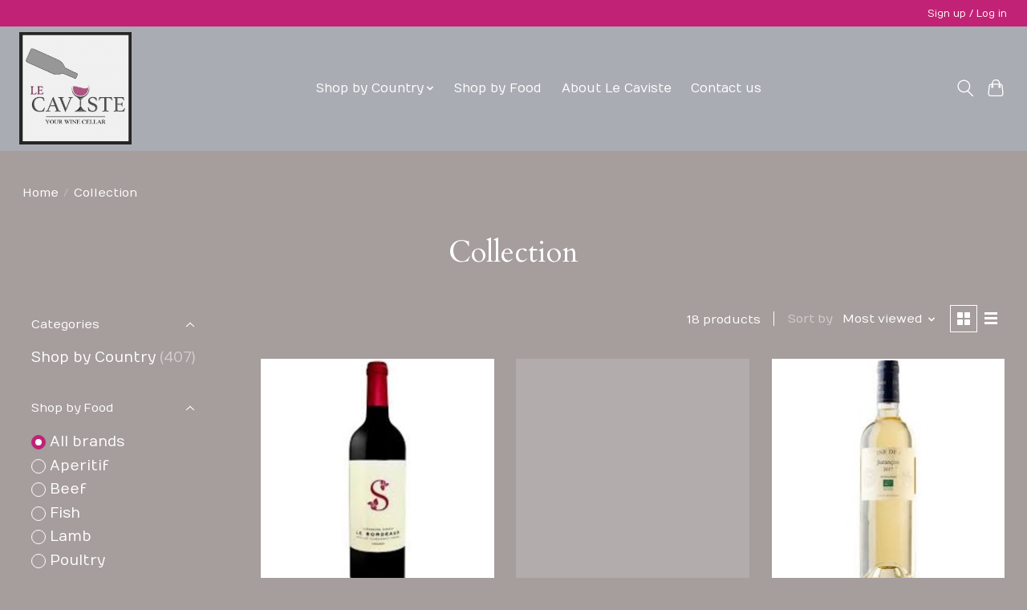

--- FILE ---
content_type: text/html;charset=utf-8
request_url: https://www.lecaviste-ny.com/collection/
body_size: 10146
content:
<!DOCTYPE html>
<html lang="us">
  <head>
    <meta charset="utf-8"/>
<!-- [START] 'blocks/head.rain' -->
<!--

  (c) 2008-2026 Lightspeed Netherlands B.V.
  http://www.lightspeedhq.com
  Generated: 26-01-2026 @ 18:15:13

-->
<link rel="canonical" href="https://www.lecaviste-ny.com/collection/"/>
<link rel="next" href="https://www.lecaviste-ny.com/collection/page2.html"/>
<link rel="alternate" href="https://www.lecaviste-ny.com/index.rss" type="application/rss+xml" title="New products"/>
<meta name="robots" content="noodp,noydir"/>
<meta property="og:url" content="https://www.lecaviste-ny.com/collection/?source=facebook"/>
<meta property="og:site_name" content="Le Caviste"/>
<meta property="og:title" content="Collection"/>
<meta property="og:description" content="Le Caviste will help you find the right wine that goes with your food"/>
<!--[if lt IE 9]>
<script src="https://cdn.shoplightspeed.com/assets/html5shiv.js?2025-02-20"></script>
<![endif]-->
<!-- [END] 'blocks/head.rain' -->
    
    
    <title>Collection - Le Caviste</title>
    <meta name="description" content="Le Caviste will help you find the right wine that goes with your food" />
    <meta name="keywords" content="Collection, Wine Food" />
    <meta http-equiv="X-UA-Compatible" content="IE=edge">
    <meta name="viewport" content="width=device-width, initial-scale=1">
    <meta name="apple-mobile-web-app-capable" content="yes">
    <meta name="apple-mobile-web-app-status-bar-style" content="black">
    
    <script>document.getElementsByTagName("html")[0].className += " js";</script>

    <link rel="shortcut icon" href="https://cdn.shoplightspeed.com/shops/644850/themes/13296/v/231730/assets/favicon.png?20210507181211" type="image/x-icon" />
    <link href='//fonts.googleapis.com/css?family=Numans:400,300,600&display=swap' rel='stylesheet' type='text/css'>
    <link href='//fonts.googleapis.com/css?family=Cardo:400,300,600&display=swap' rel='stylesheet' type='text/css'>
    <link rel="stylesheet" href="https://cdn.shoplightspeed.com/assets/gui-2-0.css?2025-02-20" />
    <link rel="stylesheet" href="https://cdn.shoplightspeed.com/assets/gui-responsive-2-0.css?2025-02-20" />
    <link id="lightspeedframe" rel="stylesheet" href="https://cdn.shoplightspeed.com/shops/644850/themes/13296/assets/style.css?2024092014441420210104183204" />
    <!-- browsers not supporting CSS variables -->
    <script>
      if(!('CSS' in window) || !CSS.supports('color', 'var(--color-var)')) {var cfStyle = document.getElementById('lightspeedframe');if(cfStyle) {var href = cfStyle.getAttribute('href');href = href.replace('style.css', 'style-fallback.css');cfStyle.setAttribute('href', href);}}
    </script>
    <link rel="stylesheet" href="https://cdn.shoplightspeed.com/shops/644850/themes/13296/assets/settings.css?2024092014441420210104183204" />
    <link rel="stylesheet" href="https://cdn.shoplightspeed.com/shops/644850/themes/13296/assets/custom.css?2024092014441420210104183204" />

    <script src="https://cdn.shoplightspeed.com/assets/jquery-3-7-1.js?2025-02-20"></script>
    <script src="https://cdn.shoplightspeed.com/assets/jquery-ui-1-14-1.js?2025-02-20"></script>

  </head>
  <body>
    
          <header class="main-header main-header--mobile js-main-header position-relative">
  <div class="main-header__top-section">
    <div class="main-header__nav-grid justify-between@md container max-width-lg text-xs padding-y-xxs">
      <div></div>
      <ul class="main-header__list flex-grow flex-basis-0 justify-end@md display@md">        
                
                        <li class="main-header__item"><a href="https://www.lecaviste-ny.com/account/" class="main-header__link" title="My account">Sign up / Log in</a></li>
      </ul>
    </div>
  </div>
  <div class="main-header__mobile-content container max-width-lg">
          <a href="https://www.lecaviste-ny.com/" class="main-header__logo" title="Le Caviste">
        <img src="https://cdn.shoplightspeed.com/shops/644850/themes/13296/v/252386/assets/logo.png?20210507191148" alt="Le Caviste">
                <img src="https://cdn.shoplightspeed.com/shops/644850/themes/13296/v/252386/assets/logo-white.png?20210507191148" class="main-header__logo-white" alt="Le Caviste">
              </a>
        
    <div class="flex items-center">
            <button class="reset main-header__mobile-btn js-tab-focus" aria-controls="cartDrawer">
        <svg class="icon" viewBox="0 0 24 25" fill="none"><title>Toggle cart</title><path d="M2.90171 9.65153C3.0797 8.00106 4.47293 6.75 6.13297 6.75H17.867C19.527 6.75 20.9203 8.00105 21.0982 9.65153L22.1767 19.6515C22.3839 21.5732 20.8783 23.25 18.9454 23.25H5.05454C3.1217 23.25 1.61603 21.5732 1.82328 19.6515L2.90171 9.65153Z" stroke="currentColor" stroke-width="1.5" fill="none"/>
        <path d="M7.19995 9.6001V5.7001C7.19995 2.88345 9.4833 0.600098 12.3 0.600098C15.1166 0.600098 17.4 2.88345 17.4 5.7001V9.6001" stroke="currentColor" stroke-width="1.5" fill="none"/>
        <circle cx="7.19996" cy="10.2001" r="1.8" fill="currentColor"/>
        <ellipse cx="17.4" cy="10.2001" rx="1.8" ry="1.8" fill="currentColor"/></svg>
        <span class="sr-only">Cart</span>
              </button>

      <button class="reset anim-menu-btn js-anim-menu-btn main-header__nav-control js-tab-focus" aria-label="Toggle menu">
        <i class="anim-menu-btn__icon anim-menu-btn__icon--close" aria-hidden="true"></i>
      </button>
    </div>
  </div>

  <div class="main-header__nav" role="navigation">
    <div class="main-header__nav-grid justify-between@md container max-width-lg">
      <div class="main-header__nav-logo-wrapper flex-shrink-0">
        
                  <a href="https://www.lecaviste-ny.com/" class="main-header__logo" title="Le Caviste">
            <img src="https://cdn.shoplightspeed.com/shops/644850/themes/13296/v/252386/assets/logo.png?20210507191148" alt="Le Caviste">
                        <img src="https://cdn.shoplightspeed.com/shops/644850/themes/13296/v/252386/assets/logo-white.png?20210507191148" class="main-header__logo-white" alt="Le Caviste">
                      </a>
              </div>
      
      <form action="https://www.lecaviste-ny.com/search/" method="get" role="search" class="padding-y-md hide@md">
        <label class="sr-only" for="searchInputMobile">Search</label>
        <input class="header-v3__nav-form-control form-control width-100%" value="" autocomplete="off" type="search" name="q" id="searchInputMobile" placeholder="Search...">
      </form>

      <ul class="main-header__list flex-grow flex-basis-0 flex-wrap justify-center@md">
        
        
                <li class="main-header__item js-main-nav__item">
          <a class="main-header__link js-main-nav__control" href="https://www.lecaviste-ny.com/shop-by-country/">
            <span>Shop by Country</span>            <svg class="main-header__dropdown-icon icon" viewBox="0 0 16 16"><polygon fill="currentColor" points="8,11.4 2.6,6 4,4.6 8,8.6 12,4.6 13.4,6 "></polygon></svg>                        <i class="main-header__arrow-icon" aria-hidden="true">
              <svg class="icon" viewBox="0 0 16 16">
                <g class="icon__group" fill="none" stroke="currentColor" stroke-linecap="square" stroke-miterlimit="10" stroke-width="2">
                  <path d="M2 2l12 12" />
                  <path d="M14 2L2 14" />
                </g>
              </svg>
            </i>
                        
          </a>
                    <ul class="main-header__dropdown">
            <li class="main-header__dropdown-item"><a href="https://www.lecaviste-ny.com/shop-by-country/" class="main-header__dropdown-link hide@md">All Shop by Country</a></li>
                        <li class="main-header__dropdown-item js-main-nav__item position-relative">
              <a class="main-header__dropdown-link js-main-nav__control flex justify-between " href="https://www.lecaviste-ny.com/shop-by-country/france/">
                France
                <svg class="dropdown__desktop-icon icon" aria-hidden="true" viewBox="0 0 12 12"><polyline stroke-width="1" stroke="currentColor" fill="none" stroke-linecap="round" stroke-linejoin="round" points="3.5 0.5 9.5 6 3.5 11.5"></polyline></svg>                                <i class="main-header__arrow-icon" aria-hidden="true">
                  <svg class="icon" viewBox="0 0 16 16">
                    <g class="icon__group" fill="none" stroke="currentColor" stroke-linecap="square" stroke-miterlimit="10" stroke-width="2">
                      <path d="M2 2l12 12" />
                      <path d="M14 2L2 14" />
                    </g>
                  </svg>
                </i>
                              </a>

                            <ul class="main-header__dropdown">
                <li><a href="https://www.lecaviste-ny.com/shop-by-country/france/" class="main-header__dropdown-link hide@md">All France</a></li>
                                <li><a class="main-header__dropdown-link" href="https://www.lecaviste-ny.com/shop-by-country/france/alsace/">Alsace</a></li>
                                <li><a class="main-header__dropdown-link" href="https://www.lecaviste-ny.com/shop-by-country/france/beaujolais/">Beaujolais</a></li>
                                <li><a class="main-header__dropdown-link" href="https://www.lecaviste-ny.com/shop-by-country/france/bordeaux/">Bordeaux</a></li>
                                <li><a class="main-header__dropdown-link" href="https://www.lecaviste-ny.com/shop-by-country/france/burgundy/">Burgundy</a></li>
                                <li><a class="main-header__dropdown-link" href="https://www.lecaviste-ny.com/shop-by-country/france/southwest/">Southwest</a></li>
                                <li><a class="main-header__dropdown-link" href="https://www.lecaviste-ny.com/shop-by-country/france/southeast/">Southeast</a></li>
                                <li><a class="main-header__dropdown-link" href="https://www.lecaviste-ny.com/shop-by-country/france/savoie/">Savoie</a></li>
                                <li><a class="main-header__dropdown-link" href="https://www.lecaviste-ny.com/shop-by-country/france/loire-valley/">Loire Valley</a></li>
                                <li><a class="main-header__dropdown-link" href="https://www.lecaviste-ny.com/shop-by-country/france/rhone/">Rhone</a></li>
                                <li><a class="main-header__dropdown-link" href="https://www.lecaviste-ny.com/shop-by-country/france/champagne/">Champagne</a></li>
                              </ul>
                          </li>
                        <li class="main-header__dropdown-item js-main-nav__item position-relative">
              <a class="main-header__dropdown-link js-main-nav__control flex justify-between " href="https://www.lecaviste-ny.com/shop-by-country/usa/">
                USA
                <svg class="dropdown__desktop-icon icon" aria-hidden="true" viewBox="0 0 12 12"><polyline stroke-width="1" stroke="currentColor" fill="none" stroke-linecap="round" stroke-linejoin="round" points="3.5 0.5 9.5 6 3.5 11.5"></polyline></svg>                                <i class="main-header__arrow-icon" aria-hidden="true">
                  <svg class="icon" viewBox="0 0 16 16">
                    <g class="icon__group" fill="none" stroke="currentColor" stroke-linecap="square" stroke-miterlimit="10" stroke-width="2">
                      <path d="M2 2l12 12" />
                      <path d="M14 2L2 14" />
                    </g>
                  </svg>
                </i>
                              </a>

                            <ul class="main-header__dropdown">
                <li><a href="https://www.lecaviste-ny.com/shop-by-country/usa/" class="main-header__dropdown-link hide@md">All USA</a></li>
                                <li><a class="main-header__dropdown-link" href="https://www.lecaviste-ny.com/shop-by-country/usa/california/">California</a></li>
                                <li><a class="main-header__dropdown-link" href="https://www.lecaviste-ny.com/shop-by-country/usa/oregon/">Oregon</a></li>
                                <li><a class="main-header__dropdown-link" href="https://www.lecaviste-ny.com/shop-by-country/usa/new-york/">New York</a></li>
                              </ul>
                          </li>
                        <li class="main-header__dropdown-item js-main-nav__item position-relative">
              <a class="main-header__dropdown-link js-main-nav__control flex justify-between " href="https://www.lecaviste-ny.com/shop-by-country/south-africa/">
                South Africa
                <svg class="dropdown__desktop-icon icon" aria-hidden="true" viewBox="0 0 12 12"><polyline stroke-width="1" stroke="currentColor" fill="none" stroke-linecap="round" stroke-linejoin="round" points="3.5 0.5 9.5 6 3.5 11.5"></polyline></svg>                                <i class="main-header__arrow-icon" aria-hidden="true">
                  <svg class="icon" viewBox="0 0 16 16">
                    <g class="icon__group" fill="none" stroke="currentColor" stroke-linecap="square" stroke-miterlimit="10" stroke-width="2">
                      <path d="M2 2l12 12" />
                      <path d="M14 2L2 14" />
                    </g>
                  </svg>
                </i>
                              </a>

                            <ul class="main-header__dropdown">
                <li><a href="https://www.lecaviste-ny.com/shop-by-country/south-africa/" class="main-header__dropdown-link hide@md">All South Africa</a></li>
                                <li><a class="main-header__dropdown-link" href="https://www.lecaviste-ny.com/shop-by-country/south-africa/elgin/">Elgin</a></li>
                                <li><a class="main-header__dropdown-link" href="https://www.lecaviste-ny.com/shop-by-country/south-africa/western-cape/">Western Cape</a></li>
                                <li><a class="main-header__dropdown-link" href="https://www.lecaviste-ny.com/shop-by-country/south-africa/stellenbosch/">Stellenbosch</a></li>
                              </ul>
                          </li>
                        <li class="main-header__dropdown-item js-main-nav__item position-relative">
              <a class="main-header__dropdown-link js-main-nav__control flex justify-between " href="https://www.lecaviste-ny.com/shop-by-country/argentina/">
                Argentina
                <svg class="dropdown__desktop-icon icon" aria-hidden="true" viewBox="0 0 12 12"><polyline stroke-width="1" stroke="currentColor" fill="none" stroke-linecap="round" stroke-linejoin="round" points="3.5 0.5 9.5 6 3.5 11.5"></polyline></svg>                                <i class="main-header__arrow-icon" aria-hidden="true">
                  <svg class="icon" viewBox="0 0 16 16">
                    <g class="icon__group" fill="none" stroke="currentColor" stroke-linecap="square" stroke-miterlimit="10" stroke-width="2">
                      <path d="M2 2l12 12" />
                      <path d="M14 2L2 14" />
                    </g>
                  </svg>
                </i>
                              </a>

                            <ul class="main-header__dropdown">
                <li><a href="https://www.lecaviste-ny.com/shop-by-country/argentina/" class="main-header__dropdown-link hide@md">All Argentina</a></li>
                                <li><a class="main-header__dropdown-link" href="https://www.lecaviste-ny.com/shop-by-country/argentina/los-chacayes/">Los Chacayes</a></li>
                                <li><a class="main-header__dropdown-link" href="https://www.lecaviste-ny.com/shop-by-country/argentina/mendoza/">Mendoza</a></li>
                              </ul>
                          </li>
                        <li class="main-header__dropdown-item">
              <a class="main-header__dropdown-link" href="https://www.lecaviste-ny.com/shop-by-country/morocco/">
                Morocco
                                              </a>

                          </li>
                        <li class="main-header__dropdown-item js-main-nav__item position-relative">
              <a class="main-header__dropdown-link js-main-nav__control flex justify-between " href="https://www.lecaviste-ny.com/shop-by-country/italy/">
                Italy
                <svg class="dropdown__desktop-icon icon" aria-hidden="true" viewBox="0 0 12 12"><polyline stroke-width="1" stroke="currentColor" fill="none" stroke-linecap="round" stroke-linejoin="round" points="3.5 0.5 9.5 6 3.5 11.5"></polyline></svg>                                <i class="main-header__arrow-icon" aria-hidden="true">
                  <svg class="icon" viewBox="0 0 16 16">
                    <g class="icon__group" fill="none" stroke="currentColor" stroke-linecap="square" stroke-miterlimit="10" stroke-width="2">
                      <path d="M2 2l12 12" />
                      <path d="M14 2L2 14" />
                    </g>
                  </svg>
                </i>
                              </a>

                            <ul class="main-header__dropdown">
                <li><a href="https://www.lecaviste-ny.com/shop-by-country/italy/" class="main-header__dropdown-link hide@md">All Italy</a></li>
                                <li><a class="main-header__dropdown-link" href="https://www.lecaviste-ny.com/shop-by-country/italy/veneto/">Veneto</a></li>
                                <li><a class="main-header__dropdown-link" href="https://www.lecaviste-ny.com/shop-by-country/italy/sicily/">Sicily</a></li>
                                <li><a class="main-header__dropdown-link" href="https://www.lecaviste-ny.com/shop-by-country/italy/trentino-alto-adige/">Trentino-Alto Adige</a></li>
                                <li><a class="main-header__dropdown-link" href="https://www.lecaviste-ny.com/shop-by-country/italy/abruzzo/">Abruzzo</a></li>
                                <li><a class="main-header__dropdown-link" href="https://www.lecaviste-ny.com/shop-by-country/italy/tuscany/">Tuscany</a></li>
                                <li><a class="main-header__dropdown-link" href="https://www.lecaviste-ny.com/shop-by-country/italy/puglia/">Puglia</a></li>
                                <li><a class="main-header__dropdown-link" href="https://www.lecaviste-ny.com/shop-by-country/italy/piedmont/">Piedmont</a></li>
                              </ul>
                          </li>
                        <li class="main-header__dropdown-item js-main-nav__item position-relative">
              <a class="main-header__dropdown-link js-main-nav__control flex justify-between " href="https://www.lecaviste-ny.com/shop-by-country/chile/">
                Chile
                <svg class="dropdown__desktop-icon icon" aria-hidden="true" viewBox="0 0 12 12"><polyline stroke-width="1" stroke="currentColor" fill="none" stroke-linecap="round" stroke-linejoin="round" points="3.5 0.5 9.5 6 3.5 11.5"></polyline></svg>                                <i class="main-header__arrow-icon" aria-hidden="true">
                  <svg class="icon" viewBox="0 0 16 16">
                    <g class="icon__group" fill="none" stroke="currentColor" stroke-linecap="square" stroke-miterlimit="10" stroke-width="2">
                      <path d="M2 2l12 12" />
                      <path d="M14 2L2 14" />
                    </g>
                  </svg>
                </i>
                              </a>

                            <ul class="main-header__dropdown">
                <li><a href="https://www.lecaviste-ny.com/shop-by-country/chile/" class="main-header__dropdown-link hide@md">All Chile</a></li>
                                <li><a class="main-header__dropdown-link" href="https://www.lecaviste-ny.com/shop-by-country/chile/casablanca-valley/">Casablanca Valley</a></li>
                                <li><a class="main-header__dropdown-link" href="https://www.lecaviste-ny.com/shop-by-country/chile/maule-valley/">Maule Valley</a></li>
                              </ul>
                          </li>
                        <li class="main-header__dropdown-item js-main-nav__item position-relative">
              <a class="main-header__dropdown-link js-main-nav__control flex justify-between " href="https://www.lecaviste-ny.com/shop-by-country/hungary/">
                Hungary
                <svg class="dropdown__desktop-icon icon" aria-hidden="true" viewBox="0 0 12 12"><polyline stroke-width="1" stroke="currentColor" fill="none" stroke-linecap="round" stroke-linejoin="round" points="3.5 0.5 9.5 6 3.5 11.5"></polyline></svg>                                <i class="main-header__arrow-icon" aria-hidden="true">
                  <svg class="icon" viewBox="0 0 16 16">
                    <g class="icon__group" fill="none" stroke="currentColor" stroke-linecap="square" stroke-miterlimit="10" stroke-width="2">
                      <path d="M2 2l12 12" />
                      <path d="M14 2L2 14" />
                    </g>
                  </svg>
                </i>
                              </a>

                            <ul class="main-header__dropdown">
                <li><a href="https://www.lecaviste-ny.com/shop-by-country/hungary/" class="main-header__dropdown-link hide@md">All Hungary</a></li>
                                <li><a class="main-header__dropdown-link" href="https://www.lecaviste-ny.com/shop-by-country/hungary/tokaj/">Tokaj</a></li>
                              </ul>
                          </li>
                        <li class="main-header__dropdown-item js-main-nav__item position-relative">
              <a class="main-header__dropdown-link js-main-nav__control flex justify-between " href="https://www.lecaviste-ny.com/shop-by-country/spain/">
                Spain
                <svg class="dropdown__desktop-icon icon" aria-hidden="true" viewBox="0 0 12 12"><polyline stroke-width="1" stroke="currentColor" fill="none" stroke-linecap="round" stroke-linejoin="round" points="3.5 0.5 9.5 6 3.5 11.5"></polyline></svg>                                <i class="main-header__arrow-icon" aria-hidden="true">
                  <svg class="icon" viewBox="0 0 16 16">
                    <g class="icon__group" fill="none" stroke="currentColor" stroke-linecap="square" stroke-miterlimit="10" stroke-width="2">
                      <path d="M2 2l12 12" />
                      <path d="M14 2L2 14" />
                    </g>
                  </svg>
                </i>
                              </a>

                            <ul class="main-header__dropdown">
                <li><a href="https://www.lecaviste-ny.com/shop-by-country/spain/" class="main-header__dropdown-link hide@md">All Spain</a></li>
                                <li><a class="main-header__dropdown-link" href="https://www.lecaviste-ny.com/shop-by-country/spain/rioja/">Rioja</a></li>
                              </ul>
                          </li>
                      </ul>
                  </li>
        
                <li class="main-header__item">
            <a class="main-header__link" href="https://www.lecaviste-ny.com/giftcard/" >Gift cards</a>
        </li>
        
        
                              <li class="main-header__item">
              <a class="main-header__link" href="https://www.lecaviste-ny.com/brands/">Shop by Food</a>
            </li>
                  
                  <li class="main-header__item">
            <a class="main-header__link" href="https://www.lecaviste-ny.com/service/about/">
              About Le Caviste
            </a>
          </li>
                  <li class="main-header__item">
            <a class="main-header__link" href="https://frenchiegrape-llc.shoplightspeed.com/service/">
              Contact us
            </a>
          </li>
                
        <li class="main-header__item hide@md">
          <ul class="main-header__list main-header__list--mobile-items">        
            
                                    <li class="main-header__item"><a href="https://www.lecaviste-ny.com/account/" class="main-header__link" title="My account">Sign up / Log in</a></li>
          </ul>
        </li>
        
      </ul>

      <ul class="main-header__list flex-shrink-0 justify-end@md display@md">
        <li class="main-header__item">
          
          <button class="reset switch-icon main-header__link main-header__link--icon js-toggle-search js-switch-icon js-tab-focus" aria-label="Toggle icon">
            <svg class="icon switch-icon__icon--a" viewBox="0 0 24 25"><title>Toggle search</title><path fill-rule="evenodd" clip-rule="evenodd" d="M17.6032 9.55171C17.6032 13.6671 14.267 17.0033 10.1516 17.0033C6.03621 17.0033 2.70001 13.6671 2.70001 9.55171C2.70001 5.4363 6.03621 2.1001 10.1516 2.1001C14.267 2.1001 17.6032 5.4363 17.6032 9.55171ZM15.2499 16.9106C13.8031 17.9148 12.0461 18.5033 10.1516 18.5033C5.20779 18.5033 1.20001 14.4955 1.20001 9.55171C1.20001 4.60787 5.20779 0.600098 10.1516 0.600098C15.0955 0.600098 19.1032 4.60787 19.1032 9.55171C19.1032 12.0591 18.0724 14.3257 16.4113 15.9507L23.2916 22.8311C23.5845 23.1239 23.5845 23.5988 23.2916 23.8917C22.9987 24.1846 22.5239 24.1846 22.231 23.8917L15.2499 16.9106Z" fill="currentColor"/></svg>

            <svg class="icon switch-icon__icon--b" viewBox="0 0 32 32"><title>Toggle search</title><g fill="none" stroke="currentColor" stroke-miterlimit="10" stroke-linecap="round" stroke-linejoin="round" stroke-width="2"><line x1="27" y1="5" x2="5" y2="27"></line><line x1="27" y1="27" x2="5" y2="5"></line></g></svg>
          </button>

        </li>
                <li class="main-header__item">
          <a href="#0" class="main-header__link main-header__link--icon" aria-controls="cartDrawer">
            <svg class="icon" viewBox="0 0 24 25" fill="none"><title>Toggle cart</title><path d="M2.90171 9.65153C3.0797 8.00106 4.47293 6.75 6.13297 6.75H17.867C19.527 6.75 20.9203 8.00105 21.0982 9.65153L22.1767 19.6515C22.3839 21.5732 20.8783 23.25 18.9454 23.25H5.05454C3.1217 23.25 1.61603 21.5732 1.82328 19.6515L2.90171 9.65153Z" stroke="currentColor" stroke-width="1.5" fill="none"/>
            <path d="M7.19995 9.6001V5.7001C7.19995 2.88345 9.4833 0.600098 12.3 0.600098C15.1166 0.600098 17.4 2.88345 17.4 5.7001V9.6001" stroke="currentColor" stroke-width="1.5" fill="none"/>
            <circle cx="7.19996" cy="10.2001" r="1.8" fill="currentColor"/>
            <ellipse cx="17.4" cy="10.2001" rx="1.8" ry="1.8" fill="currentColor"/></svg>
            <span class="sr-only">Cart</span>
                      </a>
        </li>
      </ul>
      
    	<div class="main-header__search-form bg">
        <form action="https://www.lecaviste-ny.com/search/" method="get" role="search" class="container max-width-lg">
          <label class="sr-only" for="searchInput">Search</label>
          <input class="header-v3__nav-form-control form-control width-100%" value="" autocomplete="off" type="search" name="q" id="searchInput" placeholder="Search...">
        </form>
      </div>
      
    </div>
  </div>
</header>

<div class="drawer dr-cart js-drawer" id="cartDrawer">
  <div class="drawer__content bg shadow-md flex flex-column" role="alertdialog" aria-labelledby="drawer-cart-title">
    <header class="flex items-center justify-between flex-shrink-0 padding-x-md padding-y-md">
      <h1 id="drawer-cart-title" class="text-base text-truncate">Shopping cart</h1>

      <button class="reset drawer__close-btn js-drawer__close js-tab-focus">
        <svg class="icon icon--xs" viewBox="0 0 16 16"><title>Close cart panel</title><g stroke-width="2" stroke="currentColor" fill="none" stroke-linecap="round" stroke-linejoin="round" stroke-miterlimit="10"><line x1="13.5" y1="2.5" x2="2.5" y2="13.5"></line><line x1="2.5" y1="2.5" x2="13.5" y2="13.5"></line></g></svg>
      </button>
    </header>

    <div class="drawer__body padding-x-md padding-bottom-sm js-drawer__body">
            <p class="margin-y-xxxl color-contrast-medium text-sm text-center">Your cart is currently empty</p>
          </div>

    <footer class="padding-x-md padding-y-md flex-shrink-0">
      <p class="text-sm text-center color-contrast-medium margin-bottom-sm">Safely pay with:</p>
      <p class="text-sm flex flex-wrap gap-xs text-xs@md justify-center">
                  <a href="https://www.lecaviste-ny.com/service/payment-methods/" title="Credit Card">
            <img src="https://cdn.shoplightspeed.com/assets/icon-payment-creditcard.png?2025-02-20" alt="Credit Card" height="16" />
          </a>
              </p>
    </footer>
  </div>
</div>            <section class="collection-page__intro container max-width-lg">
  <div class="padding-y-lg">
    <nav class="breadcrumbs text-sm" aria-label="Breadcrumbs">
  <ol class="flex flex-wrap gap-xxs">
    <li class="breadcrumbs__item">
    	<a href="https://www.lecaviste-ny.com/" class="color-inherit text-underline-hover">Home</a>
      <span class="color-contrast-low margin-left-xxs" aria-hidden="true">/</span>
    </li>
        <li class="breadcrumbs__item" aria-current="page">
            Collection
          </li>
      </ol>
</nav>  </div>
  
  <h1 class="text-center">Collection</h1>

  </section>

<section class="collection-page__content padding-y-lg">
  <div class="container max-width-lg">
    <div class="margin-bottom-md hide@md no-js:is-hidden">
      <button class="btn btn--subtle width-100%" aria-controls="filter-panel">Show filters</button>
    </div>
  
    <div class="flex@md">
      <aside class="sidebar sidebar--collection-filters sidebar--colection-filters sidebar--static@md js-sidebar" data-static-class="sidebar--sticky-on-desktop" id="filter-panel" aria-labelledby="filter-panel-title">
        <div class="sidebar__panel">
          <header class="sidebar__header z-index-2">
            <h1 class="text-md text-truncate" id="filter-panel-title">Filters</h1>
      
            <button class="reset sidebar__close-btn js-sidebar__close-btn js-tab-focus">
              <svg class="icon" viewBox="0 0 16 16"><title>Close panel</title><g stroke-width="1" stroke="currentColor" fill="none" stroke-linecap="round" stroke-linejoin="round" stroke-miterlimit="10"><line x1="13.5" y1="2.5" x2="2.5" y2="13.5"></line><line x1="2.5" y1="2.5" x2="13.5" y2="13.5"></line></g></svg>
            </button>
          </header>
      		
          <form action="https://www.lecaviste-ny.com/collection/" method="get" class="position-relative z-index-1">
            <input type="hidden" name="mode" value="grid" id="filter_form_mode" />
            <input type="hidden" name="limit" value="12" id="filter_form_limit" />
            <input type="hidden" name="sort" value="popular" id="filter_form_sort" />

            <ul class="accordion js-accordion">
                            <li class="accordion__item accordion__item--is-open js-accordion__item">
                <button class="reset accordion__header padding-y-sm padding-x-md padding-x-xs@md js-tab-focus" type="button">
                  <div>
                    <div class="text-sm@md">Categories</div>
                  </div>

                  <svg class="icon accordion__icon-arrow no-js:is-hidden" viewBox="0 0 16 16" aria-hidden="true">
                    <g class="icon__group" fill="none" stroke="currentColor" stroke-linecap="square" stroke-miterlimit="10">
                      <path d="M2 2l12 12" />
                      <path d="M14 2L2 14" />
                    </g>
                  </svg>
                </button>
            
                <div class="accordion__panel js-accordion__panel">
                  <div class="padding-top-xxxs padding-x-md padding-bottom-md padding-x-xs@md">
                    <ul class="filter__categories flex flex-column gap-xxs">
                                            <li class="filter-categories__item">
                        <a href="https://www.lecaviste-ny.com/shop-by-country/" class="color-inherit text-underline-hover">Shop by Country</a>
                                                <span class="filter-categories__count color-contrast-medium" aria-label="Contains  products">(407)</span>
                        
                                              </li>
                                          </ul>
                  </div>
                </div>
              </li>
                            
                            
                            <li class="accordion__item accordion__item--is-open js-accordion__item">
                <button class="reset accordion__header padding-y-sm padding-x-md padding-x-xs@md js-tab-focus" type="button">
                  <div>
                    <div class="text-sm@md">Shop by Food</div>
                  </div>

                  <svg class="icon accordion__icon-arrow no-js:is-hidden" viewBox="0 0 16 16" aria-hidden="true">
                    <g class="icon__group" fill="none" stroke="currentColor" stroke-linecap="square" stroke-miterlimit="10">
                      <path d="M2 2l12 12" />
                      <path d="M14 2L2 14" />
                    </g>
                  </svg>
                </button>
            
                <div class="accordion__panel js-accordion__panel">
                  <div class="padding-top-xxxs padding-x-md padding-bottom-md padding-x-xs@md">
                    <ul class="filter__radio-list flex flex-column gap-xxxs">
                                            <li>
                        <input class="radio" type="radio" name="brand" id="brand-0" value="0" checked onchange="this.form.submit()">
                        <label for="brand-0">All brands</label>
                      </li>
                                            <li>
                        <input class="radio" type="radio" name="brand" id="brand-2360791" value="2360791" onchange="this.form.submit()">
                        <label for="brand-2360791">Aperitif</label>
                      </li>
                                            <li>
                        <input class="radio" type="radio" name="brand" id="brand-2326818" value="2326818" onchange="this.form.submit()">
                        <label for="brand-2326818">Beef</label>
                      </li>
                                            <li>
                        <input class="radio" type="radio" name="brand" id="brand-2326823" value="2326823" onchange="this.form.submit()">
                        <label for="brand-2326823">Fish</label>
                      </li>
                                            <li>
                        <input class="radio" type="radio" name="brand" id="brand-2326826" value="2326826" onchange="this.form.submit()">
                        <label for="brand-2326826">Lamb</label>
                      </li>
                                            <li>
                        <input class="radio" type="radio" name="brand" id="brand-2326822" value="2326822" onchange="this.form.submit()">
                        <label for="brand-2326822">Poultry</label>
                      </li>
                                          </ul>
                  </div>
                </div>
              </li>
                          
              <li class="accordion__item accordion__item--is-open accordion__item--is-open js-accordion__item">
                <button class="reset accordion__header padding-y-sm padding-x-md padding-x-xs@md js-tab-focus" type="button">
                  <div>
                    <div class="text-sm@md">Price</div>
                  </div>

                  <svg class="icon accordion__icon-arrow no-js:is-hidden" viewBox="0 0 16 16" aria-hidden="true">
                    <g class="icon__group" fill="none" stroke="currentColor" stroke-linecap="square" stroke-miterlimit="10">
                      <path d="M2 2l12 12" />
                      <path d="M14 2L2 14" />
                    </g>
                  </svg>
                </button>
            
                <div class="accordion__panel js-accordion__panel">
                  <div class="padding-top-xxxs padding-x-md padding-bottom-md padding-x-xs@md flex justify-center">
                    <div class="slider slider--multi-value js-slider">
                      <div class="slider__range">
                        <label class="sr-only" for="slider-min-value">Price minimum value</label>
                        <input class="slider__input" type="range" id="slider-min-value" name="min" min="0" max="500" step="1" value="0" onchange="this.form.submit()">
                      </div>
                  
                      <div class="slider__range">
                        <label class="sr-only" for="slider-max-value"> Price maximum value</label>
                        <input class="slider__input" type="range" id="slider-max-value" name="max" min="0" max="500" step="1" value="500" onchange="this.form.submit()">
                      </div>
                  
                      <div class="margin-top-xs text-center text-sm" aria-hidden="true">
                        <span class="slider__value">$<span class="js-slider__value">0</span> - $<span class="js-slider__value">500</span></span>
                      </div>
                    </div>
                  </div>
                </div>
              </li>
          
            </ul>
          </form>
        </div>
      </aside>
      
      <main class="flex-grow padding-left-xl@md">
        <form action="https://www.lecaviste-ny.com/collection/" method="get" class="flex gap-sm items-center justify-end margin-bottom-sm">
          <input type="hidden" name="min" value="0" id="filter_form_min" />
          <input type="hidden" name="max" value="500" id="filter_form_max" />
          <input type="hidden" name="brand" value="0" id="filter_form_brand" />
          <input type="hidden" name="limit" value="12" id="filter_form_limit" />
                    
          <p class="text-sm">18 products</p>

          <div class="separator"></div>

          <div class="flex items-baseline">
            <label class="text-sm color-contrast-medium margin-right-sm" for="select-sorting">Sort by</label>

            <div class="select inline-block js-select" data-trigger-class="reset text-sm text-underline-hover inline-flex items-center cursor-pointer js-tab-focus">
              <select name="sort" id="select-sorting" onchange="this.form.submit()">
                                  <option value="popular" selected="selected">Most viewed</option>
                                  <option value="newest">Newest products</option>
                                  <option value="lowest">Lowest price</option>
                                  <option value="highest">Highest price</option>
                                  <option value="asc">Name ascending</option>
                                  <option value="desc">Name descending</option>
                              </select>

              <svg class="icon icon--xxs margin-left-xxxs" aria-hidden="true" viewBox="0 0 16 16"><polygon fill="currentColor" points="8,11.4 2.6,6 4,4.6 8,8.6 12,4.6 13.4,6 "></polygon></svg>
            </div>
          </div>

          <div class="btns btns--radio btns--grid-layout js-grid-switch__controller">
            <div>
              <input type="radio" name="mode" id="radio-grid" value="grid" checked onchange="this.form.submit()">
              <label class="btns__btn btns__btn--icon" for="radio-grid">
                <svg class="icon icon--xs" viewBox="0 0 16 16">
                  <title>Grid view</title>
                  <g>
                    <path d="M6,0H1C0.4,0,0,0.4,0,1v5c0,0.6,0.4,1,1,1h5c0.6,0,1-0.4,1-1V1C7,0.4,6.6,0,6,0z"></path>
                    <path d="M15,0h-5C9.4,0,9,0.4,9,1v5c0,0.6,0.4,1,1,1h5c0.6,0,1-0.4,1-1V1C16,0.4,15.6,0,15,0z"></path>
                    <path d="M6,9H1c-0.6,0-1,0.4-1,1v5c0,0.6,0.4,1,1,1h5c0.6,0,1-0.4,1-1v-5C7,9.4,6.6,9,6,9z"></path>
                    <path d="M15,9h-5c-0.6,0-1,0.4-1,1v5c0,0.6,0.4,1,1,1h5c0.6,0,1-0.4,1-1v-5C16,9.4,15.6,9,15,9z"></path>
                  </g>
                </svg>
              </label>
            </div>

            <div>
              <input type="radio" name="mode" id="radio-list" value="list" onchange="this.form.submit()">
              <label class="btns__btn btns__btn--icon" for="radio-list">
                <svg class="icon icon--xs" viewBox="0 0 16 16">
                  <title>List view</title>
                  <g>
                    <rect width="16" height="3"></rect>
                    <rect y="6" width="16" height="3"></rect>
                    <rect y="12" width="16" height="3"></rect>
                  </g>
                </svg>
              </label>
            </div>
          </div>
        </form>

        <div>
                    <ul class="grid gap-md">
                    <li class="col-6 col-4@md">
                  
  

<div class="prod-card">

  
  <div class="prod-card__img-wrapper">
    <a href="https://www.lecaviste-ny.com/alexandre-sirech-le-bordeaux.html" class="prod-card__img-link" aria-label="Beef Alexandre Sirech &#039;Le Bordeaux&#039; - 2019">
      <figure class="media-wrapper media-wrapper--1:1 bg-contrast-lower">
                <img src="https://cdn.shoplightspeed.com/shops/644850/files/34587115/150x150x2/beef-alexandre-sirech-le-bordeaux-2019.jpg" 
             sizes="(min-width: 400px) 300px, 150px"
             srcset="https://cdn.shoplightspeed.com/shops/644850/files/34587115/150x150x2/beef-alexandre-sirech-le-bordeaux-2019.jpg 150w,
                     https://cdn.shoplightspeed.com/shops/644850/files/34587115/300x300x2/beef-alexandre-sirech-le-bordeaux-2019.jpg 300w,
                     https://cdn.shoplightspeed.com/shops/644850/files/34587115/600x600x2/beef-alexandre-sirech-le-bordeaux-2019.jpg 600w" 
             alt="Beef Alexandre Sirech &#039;Le Bordeaux&#039; - 2019" 
             title="Beef Alexandre Sirech &#039;Le Bordeaux&#039; - 2019" />
              </figure>
    </a>
                <a href="https://www.lecaviste-ny.com/cart/add/63309266/" class="btn prod-card__action-button">Add to cart</a>
              
      </div>

  <div class="padding-sm text-center">
    <h1 class="text-base margin-bottom-xs">
      <a href="https://www.lecaviste-ny.com/alexandre-sirech-le-bordeaux.html" class="product-card__title">
                Alexandre Sirech &#039;Le Bordeaux&#039; - 2019
              </a>
    </h1>

    <div class="margin-bottom-xs">          
      <ins class="prod-card__price">$15.00</ins>
    	      
                </div>
  </div>
</div>

        	</li>
                    <li class="col-6 col-4@md">
                  
  

<div class="prod-card">

  
  <div class="prod-card__img-wrapper">
    <a href="https://www.lecaviste-ny.com/deutz-champagne-brut.html" class="prod-card__img-link" aria-label="Aperitif Deutz - Champagne Brut">
      <figure class="media-wrapper media-wrapper--1:1 bg-contrast-lower">
              </figure>
    </a>
                <a href="https://www.lecaviste-ny.com/cart/add/87950822/" class="btn prod-card__action-button">Add to cart</a>
              
      </div>

  <div class="padding-sm text-center">
    <h1 class="text-base margin-bottom-xs">
      <a href="https://www.lecaviste-ny.com/deutz-champagne-brut.html" class="product-card__title">
                Deutz - Champagne Brut
              </a>
    </h1>

    <div class="margin-bottom-xs">          
      <ins class="prod-card__price">$57.00</ins>
    	      
                </div>
  </div>
</div>

        	</li>
                    <li class="col-6 col-4@md">
                  
  

<div class="prod-card">

  
  <div class="prod-card__img-wrapper">
    <a href="https://www.lecaviste-ny.com/domaine-de-souch-cuvee-monplaisir-2018.html" class="prod-card__img-link" aria-label="Aperitif Domaine De Souch &#039;Cuvee Monplaisir&#039; 2018">
      <figure class="media-wrapper media-wrapper--1:1 bg-contrast-lower">
                <img src="https://cdn.shoplightspeed.com/shops/644850/files/34586535/150x150x2/aperitif-domaine-de-souch-cuvee-monplaisir-2018.jpg" 
             sizes="(min-width: 400px) 300px, 150px"
             srcset="https://cdn.shoplightspeed.com/shops/644850/files/34586535/150x150x2/aperitif-domaine-de-souch-cuvee-monplaisir-2018.jpg 150w,
                     https://cdn.shoplightspeed.com/shops/644850/files/34586535/300x300x2/aperitif-domaine-de-souch-cuvee-monplaisir-2018.jpg 300w,
                     https://cdn.shoplightspeed.com/shops/644850/files/34586535/600x600x2/aperitif-domaine-de-souch-cuvee-monplaisir-2018.jpg 600w" 
             alt="Aperitif Domaine De Souch &#039;Cuvee Monplaisir&#039; 2018" 
             title="Aperitif Domaine De Souch &#039;Cuvee Monplaisir&#039; 2018" />
              </figure>
    </a>
                <a href="https://www.lecaviste-ny.com/cart/add/66590591/" class="btn prod-card__action-button">Add to cart</a>
              
      </div>

  <div class="padding-sm text-center">
    <h1 class="text-base margin-bottom-xs">
      <a href="https://www.lecaviste-ny.com/domaine-de-souch-cuvee-monplaisir-2018.html" class="product-card__title">
                Domaine De Souch &#039;Cuvee Monplaisir&#039; 2018
              </a>
    </h1>

    <div class="margin-bottom-xs">          
      <ins class="prod-card__price">$26.00</ins>
    	      
                </div>
  </div>
</div>

        	</li>
                    <li class="col-6 col-4@md">
                  
  

<div class="prod-card">

  
  <div class="prod-card__img-wrapper">
    <a href="https://www.lecaviste-ny.com/champagne-chavost-brut-nature.html" class="prod-card__img-link" aria-label="Aperitif Champagne Chavost - Brut Nature">
      <figure class="media-wrapper media-wrapper--1:1 bg-contrast-lower">
                <img src="https://cdn.shoplightspeed.com/shops/644850/files/49056369/150x150x2/aperitif-champagne-chavost-brut-nature.jpg" 
             sizes="(min-width: 400px) 300px, 150px"
             srcset="https://cdn.shoplightspeed.com/shops/644850/files/49056369/150x150x2/aperitif-champagne-chavost-brut-nature.jpg 150w,
                     https://cdn.shoplightspeed.com/shops/644850/files/49056369/300x300x2/aperitif-champagne-chavost-brut-nature.jpg 300w,
                     https://cdn.shoplightspeed.com/shops/644850/files/49056369/600x600x2/aperitif-champagne-chavost-brut-nature.jpg 600w" 
             alt="Aperitif Champagne Chavost - Brut Nature" 
             title="Aperitif Champagne Chavost - Brut Nature" />
              </figure>
    </a>
                <a href="https://www.lecaviste-ny.com/cart/add/81483217/" class="btn prod-card__action-button">Add to cart</a>
              
      </div>

  <div class="padding-sm text-center">
    <h1 class="text-base margin-bottom-xs">
      <a href="https://www.lecaviste-ny.com/champagne-chavost-brut-nature.html" class="product-card__title">
                Champagne Chavost - Brut Nature
              </a>
    </h1>

    <div class="margin-bottom-xs">          
      <ins class="prod-card__price">$60.00</ins>
    	      
                </div>
  </div>
</div>

        	</li>
                    <li class="col-6 col-4@md">
                  
  

<div class="prod-card">

  
  <div class="prod-card__img-wrapper">
    <a href="https://www.lecaviste-ny.com/lamberti-proseco-extra-dry.html" class="prod-card__img-link" aria-label="Aperitif Lamberti Proseco Extra Dry">
      <figure class="media-wrapper media-wrapper--1:1 bg-contrast-lower">
                <img src="https://cdn.shoplightspeed.com/shops/644850/files/49056210/150x150x2/aperitif-lamberti-proseco-extra-dry.jpg" 
             sizes="(min-width: 400px) 300px, 150px"
             srcset="https://cdn.shoplightspeed.com/shops/644850/files/49056210/150x150x2/aperitif-lamberti-proseco-extra-dry.jpg 150w,
                     https://cdn.shoplightspeed.com/shops/644850/files/49056210/300x300x2/aperitif-lamberti-proseco-extra-dry.jpg 300w,
                     https://cdn.shoplightspeed.com/shops/644850/files/49056210/600x600x2/aperitif-lamberti-proseco-extra-dry.jpg 600w" 
             alt="Aperitif Lamberti Proseco Extra Dry" 
             title="Aperitif Lamberti Proseco Extra Dry" />
              </figure>
    </a>
                <a href="https://www.lecaviste-ny.com/cart/add/82334756/" class="btn prod-card__action-button">Add to cart</a>
              
      </div>

  <div class="padding-sm text-center">
    <h1 class="text-base margin-bottom-xs">
      <a href="https://www.lecaviste-ny.com/lamberti-proseco-extra-dry.html" class="product-card__title">
                Lamberti Proseco Extra Dry
              </a>
    </h1>

    <div class="margin-bottom-xs">          
      <ins class="prod-card__price">$15.00</ins>
    	      
                </div>
  </div>
</div>

        	</li>
                    <li class="col-6 col-4@md">
                  
  

<div class="prod-card">

  
  <div class="prod-card__img-wrapper">
    <a href="https://www.lecaviste-ny.com/jaboulet-le-chevalier-de-sterimberg-hermitage-2018.html" class="prod-card__img-link" aria-label="Fish Jaboulet Le Chevalier de Sterimberg Hermitage 2018">
      <figure class="media-wrapper media-wrapper--1:1 bg-contrast-lower">
                <img src="https://cdn.shoplightspeed.com/shops/644850/files/49058922/150x150x2/fish-jaboulet-le-chevalier-de-sterimberg-hermitage.jpg" 
             sizes="(min-width: 400px) 300px, 150px"
             srcset="https://cdn.shoplightspeed.com/shops/644850/files/49058922/150x150x2/fish-jaboulet-le-chevalier-de-sterimberg-hermitage.jpg 150w,
                     https://cdn.shoplightspeed.com/shops/644850/files/49058922/300x300x2/fish-jaboulet-le-chevalier-de-sterimberg-hermitage.jpg 300w,
                     https://cdn.shoplightspeed.com/shops/644850/files/49058922/600x600x2/fish-jaboulet-le-chevalier-de-sterimberg-hermitage.jpg 600w" 
             alt="Fish Jaboulet Le Chevalier de Sterimberg Hermitage 2018" 
             title="Fish Jaboulet Le Chevalier de Sterimberg Hermitage 2018" />
              </figure>
    </a>
                <a href="https://www.lecaviste-ny.com/cart/add/80461112/" class="btn prod-card__action-button">Add to cart</a>
              
      </div>

  <div class="padding-sm text-center">
    <h1 class="text-base margin-bottom-xs">
      <a href="https://www.lecaviste-ny.com/jaboulet-le-chevalier-de-sterimberg-hermitage-2018.html" class="product-card__title">
                Jaboulet Le Chevalier de Sterimberg Hermitage 2018
              </a>
    </h1>

    <div class="margin-bottom-xs">          
      <ins class="prod-card__price">$70.00</ins>
    	      
                </div>
  </div>
</div>

        	</li>
                    <li class="col-6 col-4@md">
                  
  

<div class="prod-card">

  
  <div class="prod-card__img-wrapper">
    <a href="https://www.lecaviste-ny.com/pelvillain-inspiration-79.html" class="prod-card__img-link" aria-label="Beef Pelvillain - Inspiration 7.9">
      <figure class="media-wrapper media-wrapper--1:1 bg-contrast-lower">
                <img src="https://cdn.shoplightspeed.com/shops/644850/files/43662677/150x150x2/beef-pelvillain-inspiration-79.jpg" 
             sizes="(min-width: 400px) 300px, 150px"
             srcset="https://cdn.shoplightspeed.com/shops/644850/files/43662677/150x150x2/beef-pelvillain-inspiration-79.jpg 150w,
                     https://cdn.shoplightspeed.com/shops/644850/files/43662677/300x300x2/beef-pelvillain-inspiration-79.jpg 300w,
                     https://cdn.shoplightspeed.com/shops/644850/files/43662677/600x600x2/beef-pelvillain-inspiration-79.jpg 600w" 
             alt="Beef Pelvillain - Inspiration 7.9" 
             title="Beef Pelvillain - Inspiration 7.9" />
              </figure>
    </a>
                <a href="https://www.lecaviste-ny.com/cart/add/79948663/" class="btn prod-card__action-button">Add to cart</a>
              
      </div>

  <div class="padding-sm text-center">
    <h1 class="text-base margin-bottom-xs">
      <a href="https://www.lecaviste-ny.com/pelvillain-inspiration-79.html" class="product-card__title">
                Pelvillain - Inspiration 7.9
              </a>
    </h1>

    <div class="margin-bottom-xs">          
      <ins class="prod-card__price">$17.00</ins>
    	      
                </div>
  </div>
</div>

        	</li>
                    <li class="col-6 col-4@md">
                  
  

<div class="prod-card">

  
  <div class="prod-card__img-wrapper">
    <a href="https://www.lecaviste-ny.com/pierre-sparr-riesling-2018.html" class="prod-card__img-link" aria-label="Fish Pierre Sparr - Riesling - 2018">
      <figure class="media-wrapper media-wrapper--1:1 bg-contrast-lower">
                <img src="https://cdn.shoplightspeed.com/shops/644850/files/43646359/150x150x2/fish-pierre-sparr-riesling-2018.jpg" 
             sizes="(min-width: 400px) 300px, 150px"
             srcset="https://cdn.shoplightspeed.com/shops/644850/files/43646359/150x150x2/fish-pierre-sparr-riesling-2018.jpg 150w,
                     https://cdn.shoplightspeed.com/shops/644850/files/43646359/300x300x2/fish-pierre-sparr-riesling-2018.jpg 300w,
                     https://cdn.shoplightspeed.com/shops/644850/files/43646359/600x600x2/fish-pierre-sparr-riesling-2018.jpg 600w" 
             alt="Fish Pierre Sparr - Riesling - 2018" 
             title="Fish Pierre Sparr - Riesling - 2018" />
              </figure>
    </a>
                <a href="https://www.lecaviste-ny.com/cart/add/79948642/" class="btn prod-card__action-button">Add to cart</a>
              
      </div>

  <div class="padding-sm text-center">
    <h1 class="text-base margin-bottom-xs">
      <a href="https://www.lecaviste-ny.com/pierre-sparr-riesling-2018.html" class="product-card__title">
                Pierre Sparr - Riesling - 2018
              </a>
    </h1>

    <div class="margin-bottom-xs">          
      <ins class="prod-card__price">$19.00</ins>
    	      
                </div>
  </div>
</div>

        	</li>
                    <li class="col-6 col-4@md">
                  
  

<div class="prod-card">

  
  <div class="prod-card__img-wrapper">
    <a href="https://www.lecaviste-ny.com/santa-duc-les-quatre-terres-2019.html" class="prod-card__img-link" aria-label="Lamb Domaine Santa Duc - Cote Du Rhone Les Quatre Terres - 2019">
      <figure class="media-wrapper media-wrapper--1:1 bg-contrast-lower">
                <img src="https://cdn.shoplightspeed.com/shops/644850/files/34584684/150x150x2/lamb-domaine-santa-duc-cote-du-rhone-les-quatre-te.jpg" 
             sizes="(min-width: 400px) 300px, 150px"
             srcset="https://cdn.shoplightspeed.com/shops/644850/files/34584684/150x150x2/lamb-domaine-santa-duc-cote-du-rhone-les-quatre-te.jpg 150w,
                     https://cdn.shoplightspeed.com/shops/644850/files/34584684/300x300x2/lamb-domaine-santa-duc-cote-du-rhone-les-quatre-te.jpg 300w,
                     https://cdn.shoplightspeed.com/shops/644850/files/34584684/600x600x2/lamb-domaine-santa-duc-cote-du-rhone-les-quatre-te.jpg 600w" 
             alt="Lamb Domaine Santa Duc - Cote Du Rhone Les Quatre Terres - 2019" 
             title="Lamb Domaine Santa Duc - Cote Du Rhone Les Quatre Terres - 2019" />
              </figure>
    </a>
                <a href="https://www.lecaviste-ny.com/cart/add/66881029/" class="btn prod-card__action-button">Add to cart</a>
              
      </div>

  <div class="padding-sm text-center">
    <h1 class="text-base margin-bottom-xs">
      <a href="https://www.lecaviste-ny.com/santa-duc-les-quatre-terres-2019.html" class="product-card__title">
                Domaine Santa Duc - Cote Du Rhone Les Quatre Terres - 2019
              </a>
    </h1>

    <div class="margin-bottom-xs">          
      <ins class="prod-card__price">$26.00</ins>
    	      
                </div>
  </div>
</div>

        	</li>
                    <li class="col-6 col-4@md">
                  
  

<div class="prod-card">

  
  <div class="prod-card__img-wrapper">
    <a href="https://www.lecaviste-ny.com/krug-grande-cuvee-168th-edition.html" class="prod-card__img-link" aria-label="Aperitif Krug Grande Cuvee 171th Edition">
      <figure class="media-wrapper media-wrapper--1:1 bg-contrast-lower">
                <img src="https://cdn.shoplightspeed.com/shops/644850/files/34111398/150x150x2/aperitif-krug-grande-cuvee-171th-edition.jpg" 
             sizes="(min-width: 400px) 300px, 150px"
             srcset="https://cdn.shoplightspeed.com/shops/644850/files/34111398/150x150x2/aperitif-krug-grande-cuvee-171th-edition.jpg 150w,
                     https://cdn.shoplightspeed.com/shops/644850/files/34111398/300x300x2/aperitif-krug-grande-cuvee-171th-edition.jpg 300w,
                     https://cdn.shoplightspeed.com/shops/644850/files/34111398/600x600x2/aperitif-krug-grande-cuvee-171th-edition.jpg 600w" 
             alt="Aperitif Krug Grande Cuvee 171th Edition" 
             title="Aperitif Krug Grande Cuvee 171th Edition" />
              </figure>
    </a>
                <a href="https://www.lecaviste-ny.com/cart/add/66234766/" class="btn prod-card__action-button">Add to cart</a>
              
      </div>

  <div class="padding-sm text-center">
    <h1 class="text-base margin-bottom-xs">
      <a href="https://www.lecaviste-ny.com/krug-grande-cuvee-168th-edition.html" class="product-card__title">
                Krug Grande Cuvee 171th Edition
              </a>
    </h1>

    <div class="margin-bottom-xs">          
      <ins class="prod-card__price">$249.00</ins>
    	      
                </div>
  </div>
</div>

        	</li>
                    <li class="col-6 col-4@md">
                  
  

<div class="prod-card">

  
  <div class="prod-card__img-wrapper">
    <a href="https://www.lecaviste-ny.com/domaine-bruno-clair-chambertin-clos-de-beze.html" class="prod-card__img-link" aria-label="Poultry Domaine Bruno Clair, Chambertin Clos de Beze - 2016">
      <figure class="media-wrapper media-wrapper--1:1 bg-contrast-lower">
                <img src="https://cdn.shoplightspeed.com/shops/644850/files/34111542/150x150x2/poultry-domaine-bruno-clair-chambertin-clos-de-bez.jpg" 
             sizes="(min-width: 400px) 300px, 150px"
             srcset="https://cdn.shoplightspeed.com/shops/644850/files/34111542/150x150x2/poultry-domaine-bruno-clair-chambertin-clos-de-bez.jpg 150w,
                     https://cdn.shoplightspeed.com/shops/644850/files/34111542/300x300x2/poultry-domaine-bruno-clair-chambertin-clos-de-bez.jpg 300w,
                     https://cdn.shoplightspeed.com/shops/644850/files/34111542/600x600x2/poultry-domaine-bruno-clair-chambertin-clos-de-bez.jpg 600w" 
             alt="Poultry Domaine Bruno Clair, Chambertin Clos de Beze - 2016" 
             title="Poultry Domaine Bruno Clair, Chambertin Clos de Beze - 2016" />
              </figure>
    </a>
                <a href="https://www.lecaviste-ny.com/cart/add/63309739/" class="btn prod-card__action-button">Add to cart</a>
              
      </div>

  <div class="padding-sm text-center">
    <h1 class="text-base margin-bottom-xs">
      <a href="https://www.lecaviste-ny.com/domaine-bruno-clair-chambertin-clos-de-beze.html" class="product-card__title">
                Domaine Bruno Clair, Chambertin Clos de Beze - 2016
              </a>
    </h1>

    <div class="margin-bottom-xs">          
      <ins class="prod-card__price">$449.00</ins>
    	      
                </div>
  </div>
</div>

        	</li>
                    <li class="col-6 col-4@md">
                  
  

<div class="prod-card">

  
  <div class="prod-card__img-wrapper">
    <a href="https://www.lecaviste-ny.com/pavillon-rouge-chateau-margaux.html" class="prod-card__img-link" aria-label="Beef Pavillon Rouge Chateau Margaux - 2003">
      <figure class="media-wrapper media-wrapper--1:1 bg-contrast-lower">
                <img src="https://cdn.shoplightspeed.com/shops/644850/files/34111685/150x150x2/beef-pavillon-rouge-chateau-margaux-2003.jpg" 
             sizes="(min-width: 400px) 300px, 150px"
             srcset="https://cdn.shoplightspeed.com/shops/644850/files/34111685/150x150x2/beef-pavillon-rouge-chateau-margaux-2003.jpg 150w,
                     https://cdn.shoplightspeed.com/shops/644850/files/34111685/300x300x2/beef-pavillon-rouge-chateau-margaux-2003.jpg 300w,
                     https://cdn.shoplightspeed.com/shops/644850/files/34111685/600x600x2/beef-pavillon-rouge-chateau-margaux-2003.jpg 600w" 
             alt="Beef Pavillon Rouge Chateau Margaux - 2003" 
             title="Beef Pavillon Rouge Chateau Margaux - 2003" />
              </figure>
    </a>
                <a href="https://www.lecaviste-ny.com/cart/add/63309636/" class="btn prod-card__action-button">Add to cart</a>
              
      </div>

  <div class="padding-sm text-center">
    <h1 class="text-base margin-bottom-xs">
      <a href="https://www.lecaviste-ny.com/pavillon-rouge-chateau-margaux.html" class="product-card__title">
                Pavillon Rouge Chateau Margaux - 2003
              </a>
    </h1>

    <div class="margin-bottom-xs">          
      <ins class="prod-card__price">$310.00</ins>
    	      
                </div>
  </div>
</div>

        	</li>
                    </ul>
          
          					          
          <nav class="pagination margin-top-xl" aria-label="Pagination">
            <ol class="pagination__list flex flex-wrap gap-xxxs justify-center">
              <li>
                <a href="https://www.lecaviste-ny.com/" class="pagination__item pagination__item--disabled" aria-label="Go to previous page">
                  <svg class="icon margin-right-xxxs" aria-hidden="true" viewBox="0 0 16 16"><title>Previous</title><g stroke-width="1" stroke="currentColor"><polyline fill="none" stroke="currentColor" stroke-linecap="round" stroke-linejoin="round" stroke-miterlimit="10" points="9.5,3.5 5,8 9.5,12.5 "></polyline></g></svg>
                  <span>Prev</span>
                </a>
              </li>
              
                                                        
              <li class="display@sm">
                <a href="https://www.lecaviste-ny.com/collection/" class="pagination__item pagination__item--selected" aria-label="Current Page, first page" aria-current="page">First</a>
              </li>
              
              <li class="display@sm">
                <a href="https://www.lecaviste-ny.com/collection/page2.html" class="pagination__item" aria-label="Go to last page">Last</a>
              </li>
              
              <li>
                <a href="https://www.lecaviste-ny.com/collection/page2.html" class="pagination__item" aria-label="Go to next page">
                  <span>Next</span>
                  <svg class="icon margin-left-xxxs" aria-hidden="true" viewBox="0 0 16 16"><title>Next</title><g stroke-width="1" stroke="currentColor"><polyline fill="none" stroke="currentColor" stroke-linecap="round" stroke-linejoin="round" stroke-miterlimit="10" points="6.5,3.5 11,8 6.5,12.5 "></polyline></g></svg>
                </a>
              </li>
            </ol>
          </nav>
					          
                  </div>
      </main>
    </div>
  </div>
</section>


<section class="container max-width-lg">
  <div class="col-md-2 sidebar" role="complementary">

    			<div class="row" role="navigation" aria-label="Categories">
				<ul>
  				    				<li class="item">
              <span class="arrow"></span>
              <a href="https://www.lecaviste-ny.com/shop-by-country/" class="itemLink"  title="Shop by Country">
                Shop by Country               </a>

                  				</li>
  				  			</ul>
      </div>
		  </div>
</section>      <footer class="main-footer border-top">
  <div class="container max-width-lg">

        <div class="main-footer__content padding-y-xl grid gap-md">
      <div class="col-8@lg">
        <div class="grid gap-md">
          <div class="col-6@xs col-3@md">
                        <img src="https://cdn.shoplightspeed.com/shops/644850/themes/13296/v/252386/assets/logo.png?20210507191148" class="footer-logo margin-bottom-md" alt="Le Caviste">
                        
            
            <div class="main-footer__social-list flex flex-wrap gap-sm text-sm@md">
                            
                            <a class="main-footer__social-btn" href="https://www.facebook.com/le.caviste.7" target="_blank">
                <svg class="icon" viewBox="0 0 16 16"><title>Follow us on Facebook</title><g><path d="M16,8.048a8,8,0,1,0-9.25,7.9V10.36H4.719V8.048H6.75V6.285A2.822,2.822,0,0,1,9.771,3.173a12.2,12.2,0,0,1,1.791.156V5.3H10.554a1.155,1.155,0,0,0-1.3,1.25v1.5h2.219l-.355,2.312H9.25v5.591A8,8,0,0,0,16,8.048Z"></path></g></svg>
              </a>
                            
                            
                      
                          </div>
          </div>

                              <div class="col-6@xs col-3@md">
            <h4 class="margin-bottom-xs text-md@md">Categories</h4>
            <ul class="grid gap-xs text-sm@md">
                            <li><a class="main-footer__link" href="https://www.lecaviste-ny.com/shop-by-country/">Shop by Country</a></li>
                          </ul>
          </div>
          					
                    <div class="col-6@xs col-3@md">
            <h4 class="margin-bottom-xs text-md@md">My account</h4>
            <ul class="grid gap-xs text-sm@md">
              
                                                <li><a class="main-footer__link" href="https://www.lecaviste-ny.com/account/" title="Register">Register</a></li>
                                                                <li><a class="main-footer__link" href="https://www.lecaviste-ny.com/account/orders/" title="My orders">My orders</a></li>
                                                                                                                                    </ul>
          </div>

                    <div class="col-6@xs col-3@md">
            <h4 class="margin-bottom-xs text-md@md">Information</h4>
            <ul class="grid gap-xs text-sm@md">
                            <li>
                <a class="main-footer__link" href="https://www.lecaviste-ny.com/service/about/" title="About Le Caviste" >
                  About Le Caviste
                </a>
              </li>
            	              <li>
                <a class="main-footer__link" href="https://www.lecaviste-ny.com/service/general-terms-conditions/" title="General terms &amp; conditions" >
                  General terms &amp; conditions
                </a>
              </li>
            	              <li>
                <a class="main-footer__link" href="https://www.lecaviste-ny.com/service/privacy-policy/" title="Privacy policy" >
                  Privacy policy
                </a>
              </li>
            	              <li>
                <a class="main-footer__link" href="https://www.lecaviste-ny.com/service/payment-methods/" title="Payment methods" >
                  Payment methods
                </a>
              </li>
            	              <li>
                <a class="main-footer__link" href="https://www.lecaviste-ny.com/service/shipping-returns/" title="Return &amp; Refund" >
                  Return &amp; Refund
                </a>
              </li>
            	              <li>
                <a class="main-footer__link" href="https://www.lecaviste-ny.com/service/" title="Contact Us" >
                  Contact Us
                </a>
              </li>
            	              <li>
                <a class="main-footer__link" href="https://www.lecaviste-ny.com/sitemap/" title="Sitemap" >
                  Sitemap
                </a>
              </li>
            	              <li>
                <a class="main-footer__link" href="https://www.lecaviste-ny.com/service/pick-up-policy/" title="Pick-up Policy" >
                  Pick-up Policy
                </a>
              </li>
            	            </ul>
          </div>
        </div>
      </div>
      
                </div>
  </div>

    <div class="main-footer__colophon border-top padding-y-md">
    <div class="container max-width-lg">
      <div class="flex flex-column items-center gap-sm flex-row@md justify-between@md">
        <div class="powered-by">
          <p class="text-sm text-xs@md">© Copyright 2026 Le Caviste
                    	- Powered by
          	          		<a href="http://www.lightspeedhq.com" title="Lightspeed" target="_blank" aria-label="Powered by Lightspeed">Lightspeed</a>
          		          	          </p>
        </div>
  
        <div class="flex items-center">
                    
          <div class="payment-methods">
            <p class="text-sm flex flex-wrap gap-xs text-xs@md">
                              <a href="https://www.lecaviste-ny.com/service/payment-methods/" title="Credit Card" class="payment-methods__item">
                  <img src="https://cdn.shoplightspeed.com/assets/icon-payment-creditcard.png?2025-02-20" alt="Credit Card" height="16" />
                </a>
                          </p>
          </div>
          
          <ul class="main-footer__list flex flex-grow flex-basis-0 justify-end@md">        
            
                      </ul>
        </div>
      </div>
    </div>
  </div>
</footer>        <!-- [START] 'blocks/body.rain' -->
<script>
(function () {
  var s = document.createElement('script');
  s.type = 'text/javascript';
  s.async = true;
  s.src = 'https://www.lecaviste-ny.com/services/stats/pageview.js';
  ( document.getElementsByTagName('head')[0] || document.getElementsByTagName('body')[0] ).appendChild(s);
})();
</script>
  <script id="AgeVerifyScript" data-template="Wineshop" data-textprompt="" data-fontsize="24" data-method="Age Button Prompt" data-entertext="Yes" data-exittext="No" data-bfontsize="18" data-dobmethod="" data-yytext="" data-mmtext="" data-ddtext="" data-age="" data-remembertext="Remember Me" src="https://av.ageverify.co/jsv9/av9.1.js" ></script>
<!-- [END] 'blocks/body.rain' -->
    
    <script>
    	var viewOptions = 'View options';
    </script>
		
    <script src="https://cdn.shoplightspeed.com/shops/644850/themes/13296/assets/scripts-min.js?2024092014441420210104183204"></script>
    <script src="https://cdn.shoplightspeed.com/assets/gui.js?2025-02-20"></script>
    <script src="https://cdn.shoplightspeed.com/assets/gui-responsive-2-0.js?2025-02-20"></script>
  <script>(function(){function c(){var b=a.contentDocument||a.contentWindow.document;if(b){var d=b.createElement('script');d.innerHTML="window.__CF$cv$params={r:'9c41fe96de8bd806',t:'MTc2OTQ1MTMxMy4wMDAwMDA='};var a=document.createElement('script');a.nonce='';a.src='/cdn-cgi/challenge-platform/scripts/jsd/main.js';document.getElementsByTagName('head')[0].appendChild(a);";b.getElementsByTagName('head')[0].appendChild(d)}}if(document.body){var a=document.createElement('iframe');a.height=1;a.width=1;a.style.position='absolute';a.style.top=0;a.style.left=0;a.style.border='none';a.style.visibility='hidden';document.body.appendChild(a);if('loading'!==document.readyState)c();else if(window.addEventListener)document.addEventListener('DOMContentLoaded',c);else{var e=document.onreadystatechange||function(){};document.onreadystatechange=function(b){e(b);'loading'!==document.readyState&&(document.onreadystatechange=e,c())}}}})();</script><script defer src="https://static.cloudflareinsights.com/beacon.min.js/vcd15cbe7772f49c399c6a5babf22c1241717689176015" integrity="sha512-ZpsOmlRQV6y907TI0dKBHq9Md29nnaEIPlkf84rnaERnq6zvWvPUqr2ft8M1aS28oN72PdrCzSjY4U6VaAw1EQ==" data-cf-beacon='{"rayId":"9c41fe96de8bd806","version":"2025.9.1","serverTiming":{"name":{"cfExtPri":true,"cfEdge":true,"cfOrigin":true,"cfL4":true,"cfSpeedBrain":true,"cfCacheStatus":true}},"token":"8247b6569c994ee1a1084456a4403cc9","b":1}' crossorigin="anonymous"></script>
</body>
</html>

--- FILE ---
content_type: text/css; charset=UTF-8
request_url: https://cdn.shoplightspeed.com/shops/644850/themes/13296/assets/settings.css?2024092014441420210104183204
body_size: 83
content:
:root {
  --color-primary: #c12275;
  --color-bg: #a69d9d;
  --color-contrast-higher: #ffffff;
  --color-contrast-high: rgba(#ffffff, .75);
  --color-contrast-medium: rgba(#ffffff, .5);
  --color-contrast-lower: rgba(#ffffff, .15);
  --font-primary: Numans;
  --font-headings: Cardo;
}
.color-contrast-medium {
  color: rgba(255, 255, 255, 0.5);
}
.color-contrast-low {
  color: rgba(255, 255, 255, 0.3);
}
.bg-contrast-lower, .bones__line, .s-tabs__list::after {
  background-color: rgba(255, 255, 255, 0.15);
}
.main-header__top-section {
  background-color: #c12275;
  color: #fef9f9;
}
.main-header__top-section .main-header__link, .main-header__top-section .main-header__link:hover {
  color: #fef9f9;
}
.main-header__logo {
  height: 140px;
}
.main-header__mobile-content .main-header__logo {
  height: 105px;
}
.main-header__nav::before {
  height: calc(105px + (var(--space-xxs) *2));
}
.main-header--mobile .main-header__item:not(:last-child) {
  border-bottom: 1px solid rgba(255, 255, 255, 0.2);
}
.main-header--mobile .main-header__dropdown, .main-footer .border-top, .main-footer.border-top {
  border-top: 1px solid rgba(255, 255, 255, 0.2);
}
.btn--primary {
  background-color: #c12275;
  color: #ffffff;
}
.btn--primary:hover {
  background-color: rgba(193, 34, 117, 0.65);
}
.bundle__plus {
  background-color: #c12275;
  color: #ffffff;
}
body {
  background-color: #a69d9d;
  color: #ffffff;
}
.bg {
  background-color: #a69d9d;
}
.main-header:not(.main-header--transparent), .main-footer, .coming-soon {
  background-color: #a9acb3;
  color: #ffffff;
  --color-bg: #a9acb3;
}
.main-header__search-form.bg {
  background-color: #a9acb3;
}
@media (min-width: 64rem) {
  .dropdown__menu, .main-header__dropdown {
    background-color: #a69d9d;
  }
  .main-header__dropdown-link {
    color: #ffffff;
  }
}


--- FILE ---
content_type: text/css; charset=UTF-8
request_url: https://cdn.shoplightspeed.com/shops/644850/themes/13296/assets/custom.css?2024092014441420210104183204
body_size: 196
content:
/* 20220401233955 - v2 */
.gui,
.gui-block-linklist li a {
  color: #666666;
}

.gui-page-title,
.gui a.gui-bold,
.gui-block-subtitle,
.gui-table thead tr th,
.gui ul.gui-products li .gui-products-title a,
.gui-form label,
.gui-block-title.gui-dark strong,
.gui-block-title.gui-dark strong a,
.gui-content-subtitle {
  color: #000000;
}

.gui-block-inner strong {
  color: #fdfbfb;
}

.gui a {
  color: #0a8de9;
}

.gui-input.gui-focus,
.gui-text.gui-focus,
.gui-select.gui-focus {
  border-color: #0a8de9;
  box-shadow: 0 0 2px #0a8de9;
}

.gui-select.gui-focus .gui-handle {
  border-color: #0a8de9;
}

.gui-block,
.gui-block-title,
.gui-buttons.gui-border,
.gui-block-inner,
.gui-image {
  border-color: #151414;
}

.gui-block-title {
  color: #fdf9f9;
  background-color: #c12275;
}

.gui-content-title {
  color: #fdf9f9;
}

.gui-form .gui-field .gui-description span {
  color: #666666;
}

.gui-block-inner {
  background-color: #b92070;
}

.gui-block-option {
  border-color: #dbdbdb;
  background-color: #f3f3f3;
}

.gui-block-option-block {
  border-color: #dbdbdb;
}

.gui-block-title strong {
  color: #fdf9f9;
}

.gui-line,
.gui-cart-sum .gui-line {
  background-color: #959595;
}

.gui ul.gui-products li {
  border-color: #b8b8b8;
}

.gui-block-subcontent,
.gui-content-subtitle {
  border-color: #b8b8b8;
}

.gui-faq,
.gui-login,
.gui-password,
.gui-register,
.gui-review,
.gui-sitemap,
.gui-block-linklist li,
.gui-table {
  border-color: #b8b8b8;
}

.gui-block-content .gui-table {
  border-color: #dbdbdb;
}

.gui-table thead tr th {
  border-color: #959595;
  background-color: #f3f3f3;
}

.gui-table tbody tr td {
  border-color: #dbdbdb;
}

.gui a.gui-button-large,
.gui a.gui-button-small {
  border-color: #8d8d8d;
  color: #000000;
  background-color: #ffffff;
}

.gui a.gui-button-large.gui-button-action,
.gui a.gui-button-small.gui-button-action {
  border-color: #8d8d8d;
  color: #000000;
  background-color: #ffffff;
}

.gui a.gui-button-large:active,
.gui a.gui-button-small:active {
  background-color: #cccccc;
  border-color: #707070;
}

.gui a.gui-button-large.gui-button-action:active,
.gui a.gui-button-small.gui-button-action:active {
  background-color: #cccccc;
  border-color: #707070;
}

.gui-input,
.gui-text,
.gui-select,
.gui-number {
  border-color: #121111;
  background-color: #f0ebeb;
}

.gui-select .gui-handle,
.gui-number .gui-handle {
  border-color: #121111;
}

.gui-number .gui-handle a {
  background-color: #f0ebeb;
}

.gui-input input,
.gui-number input,
.gui-text textarea,
.gui-select .gui-value {
  color: #000000;
}

.gui-progressbar {
  background-color: #76c61b;
}

/* custom */
body > header > div.main-header__nav > div > ul.main-header__list.flex-grow.flex-basis-0.flex-wrap.justify-center\@md > li:nth-child(2) {
  display: none;
}


--- FILE ---
content_type: text/javascript;charset=utf-8
request_url: https://www.lecaviste-ny.com/services/stats/pageview.js
body_size: -414
content:
// SEOshop 26-01-2026 18:15:15

--- FILE ---
content_type: application/javascript; charset=UTF-8
request_url: https://www.lecaviste-ny.com/cdn-cgi/challenge-platform/scripts/jsd/main.js
body_size: 9344
content:
window._cf_chl_opt={AKGCx8:'b'};~function(A6,hw,hu,hP,hY,hz,hy,hf,A0,A2){A6=O,function(T,C,AB,A5,h,A){for(AB={T:451,C:552,h:412,A:514,c:332,j:370,o:580,M:555,N:544,x:448},A5=O,h=T();!![];)try{if(A=-parseInt(A5(AB.T))/1+parseInt(A5(AB.C))/2+-parseInt(A5(AB.h))/3+-parseInt(A5(AB.A))/4*(parseInt(A5(AB.c))/5)+-parseInt(A5(AB.j))/6*(parseInt(A5(AB.o))/7)+-parseInt(A5(AB.M))/8*(-parseInt(A5(AB.N))/9)+parseInt(A5(AB.x))/10,A===C)break;else h.push(h.shift())}catch(c){h.push(h.shift())}}(R,608344),hw=this||self,hu=hw[A6(389)],hP={},hP[A6(477)]='o',hP[A6(458)]='s',hP[A6(565)]='u',hP[A6(506)]='z',hP[A6(327)]='n',hP[A6(375)]='I',hP[A6(382)]='b',hY=hP,hw[A6(465)]=function(T,C,h,A,r9,r8,r7,AR,j,M,N,x,D,E,U,V){if(r9={T:407,C:358,h:362,A:546,c:418,j:525,o:459,M:525,N:405,x:484,D:392,E:405,n:484,b:392,U:432,S:493,V:502,e:532,g:362,J:425,m:407,L:546,k:340,d:380,s:527,Q:508,B:508,P:324,Y:591,Z:379,i:456,a:437,z:501,y:423,f:466,v:437,X:586,K:364,W:501,I:577,G:546,F:531,l:445,H:426,R0:564,R1:466,R2:368,R3:466,R4:546,R5:368},r8={T:535,C:532,h:371,A:385},r7={T:591,C:379,h:456,A:466},AR=A6,j={'hDNwL':function(S,V){return S+V},'oMDxV':function(S,V){return S==V},'ByGUG':function(S,V){return S-V},'QqZMv':function(S,V){return S(V)},'CIVlQ':function(S,V){return V|S},'LfpFb':function(S,V){return V&S},'naslK':function(S,V){return S-V},'ETMeU':function(S,V){return S|V},'IPBFG':function(S,V){return S<<V},'UFWvt':function(S,V){return S>V},'ZXnxS':function(S,V){return S-V},'Cenmq':function(S,V){return S===V},'QdoFz':function(S,V){return S<V},'PlHrG':AR(r9.T),'Rwetq':function(S,V){return V===S},'uXefv':AR(r9.C),'HIYCy':function(S,V,g){return S(V,g)},'nztav':function(S,V){return S+V}},j[AR(r9.h)](null,C)||C===void 0)return A;for(M=j[AR(r9.A)](ha,C),T[AR(r9.c)][AR(r9.j)]&&(M=M[AR(r9.o)](T[AR(r9.c)][AR(r9.M)](C))),M=T[AR(r9.N)][AR(r9.x)]&&T[AR(r9.D)]?T[AR(r9.E)][AR(r9.n)](new T[(AR(r9.b))](M)):function(S,AT,V){for(AT=AR,S[AT(r8.T)](),V=0;V<S[AT(r8.C)];S[V]===S[V+1]?S[AT(r8.h)](j[AT(r8.A)](V,1),1):V+=1);return S}(M),N='nAsAaAb'.split('A'),N=N[AR(r9.U)][AR(r9.S)](N),x=0;j[AR(r9.V)](x,M[AR(r9.e)]);x++)if(j[AR(r9.g)](j[AR(r9.J)],AR(r9.m)))(D=M[x],E=hi(T,C,D),j[AR(r9.L)](N,E))?(U=j[AR(r9.h)]('s',E)&&!T[AR(r9.k)](C[D]),j[AR(r9.d)](j[AR(r9.s)],h+D)?j[AR(r9.Q)](o,h+D,E):U||j[AR(r9.B)](o,j[AR(r9.P)](h,D),C[D])):j[AR(r9.Q)](o,h+D,E);else{if(Rp[AR(r9.Y)][AR(r9.Z)][AR(r9.i)](Rf,Rv)){if(256>TN[AR(r9.a)](0)){for(CD=0;CE<Cn;CU<<=1,j[AR(r9.z)](CS,j[AR(r9.y)](CV,1))?(Ce=0,Cg[AR(r9.f)](j[AR(r9.A)](CJ,Cm)),CL=0):Ct++,Cb++);for(V=Ck[AR(r9.v)](0),Cd=0;8>Cs;CB=j[AR(r9.X)](Cw<<1,j[AR(r9.K)](V,1)),j[AR(r9.W)](Cu,j[AR(r9.I)](CP,1))?(CY=0,CZ[AR(r9.f)](j[AR(r9.G)](Ci,Ca)),Cz=0):Cy++,V>>=1,CQ++);}else{for(V=1,Cp=0;Cf<Cv;CK=j[AR(r9.F)](j[AR(r9.l)](CW,1),V),CG-1==CI?(CF=0,Cl[AR(r9.f)](j[AR(r9.G)](CH,h0)),h1=0):h2++,V=0,CX++);for(V=h3[AR(r9.a)](0),h4=0;j[AR(r9.H)](16,h5);h7=1&V|h8<<1.27,h9==j[AR(r9.R0)](hR,1)?(hO=0,hT[AR(r9.R1)](hC(hh)),hA=0):hr++,V>>=1,h6++);}Cr--,Cc==0&&(Cq=Cj[AR(r9.R2)](2,Co),CM++),delete CN[Cx]}else for(V=OW[OI],OG=0;OF<Ol;T0=j[AR(r9.l)](T1,1)|1.07&V,T2==T3-1?(T4=0,T5[AR(r9.R3)](j[AR(r9.R4)](T6,T7)),T8=0):T9++,V>>=1,OH++);Tj=(TR--,0==TO&&(TT=TC[AR(r9.R5)](2,Th),TA++),Tr[Tc]=Tq++,To(TM))}return A;function o(S,V,AO){AO=AR,Object[AO(r7.T)][AO(r7.C)][AO(r7.h)](A,V)||(A[V]=[]),A[V][AO(r7.A)](S)}},hz=A6(470)[A6(551)](';'),hy=hz[A6(432)][A6(493)](hz),hw[A6(334)]=function(C,h,rC,rT,AC,A,j,o,M,N,x){for(rC={T:439,C:440,h:336,A:532,c:563,j:466,o:351},rT={T:439},AC=A6,A={},A[AC(rC.T)]=function(D,E){return D+E},A[AC(rC.C)]=function(D,E){return D+E},j=A,o=Object[AC(rC.h)](h),M=0;M<o[AC(rC.A)];M++)if(N=o[M],'f'===N&&(N='N'),C[N]){for(x=0;x<h[o[M]][AC(rC.A)];-1===C[N][AC(rC.c)](h[o[M]][x])&&(hy(h[o[M]][x])||C[N][AC(rC.j)](j[AC(rC.C)]('o.',h[o[M]][x]))),x++);}else C[N]=h[o[M]][AC(rC.o)](function(D,Ah){return Ah=AC,j[Ah(rT.T)]('o.',D)})},hf=null,A0=hH(),A2=function(cJ,cg,ce,cV,cS,cb,Ae,C,h,A,c){return cJ={T:446,C:329,h:519,A:479,c:419,j:469,o:474,M:541,N:498},cg={T:473,C:368,h:436,A:395,c:341,j:331,o:399,M:497,N:373,x:529,D:516,E:340,n:471,b:358,U:518,S:325,V:427,e:466,g:523,J:556,m:454,L:354,k:569,d:579,s:403,Q:342,B:438,P:457,Y:403,Z:430,i:449,a:353,z:491,y:330,f:443,v:338,X:517,K:536,W:368,I:471,G:481,F:466,l:368},ce={T:393,C:532},cV={T:437},cS={T:398,C:411,h:532,A:481,c:591,j:379,o:456,M:379,N:456,x:560,D:591,E:379,n:456,b:366,U:437,S:377,V:528,e:416,g:355,J:573,m:466,L:437,k:337,d:360,s:443,Q:347,B:325,P:542,Y:428,Z:520,i:360,a:495,z:495,y:368,f:399,v:473,X:377,K:516,W:510,I:540,G:475,F:363,l:550,H:475,R0:591,R1:379,R2:491,R3:398,R4:437,R5:368,R6:494,R7:575,R8:530,R9:360,RR:466,RO:533,RT:357,RC:396,Rh:344,RA:473,Rr:536},cb={T:570,C:481},Ae=A6,C={'HedVB':function(j){return j()},'qboLF':function(j,o){return j!==o},'WzvXt':Ae(cJ.T),'spkQY':function(j,o){return j==o},'zmhTc':function(j,o){return j<o},'wENon':function(j,o){return j>o},'rPGiw':Ae(cJ.C),'pzHTD':function(j,o){return j<o},'cmxya':function(j,o){return j==o},'cmuSC':function(j,o){return j>o},'rxWvW':function(j,o){return j<<o},'ElDDN':function(j,o){return j&o},'hYpSp':function(j,o){return o==j},'kwxos':function(j,o){return j(o)},'rDNDX':Ae(cJ.h),'oSlrY':function(j,o){return j&o},'iaUlh':function(j,o){return j(o)},'saqGg':function(j,o){return j===o},'JdzwO':Ae(cJ.A),'kFOfv':function(j,o){return j<o},'xbGDs':function(j,o){return j==o},'mlkoh':function(j,o){return j<o},'VJxxE':function(j,o){return o|j},'VpXlJ':function(j,o){return j-o},'QshNQ':function(j,o){return j!==o},'PAVGf':function(j,o){return j==o},'reyFq':function(j,o){return j===o},'VXTKo':Ae(cJ.c),'kdxXV':function(j,o){return o!=j},'yBHhu':function(j,o){return j!==o},'HrbGl':Ae(cJ.j),'flJsa':function(j,o){return o==j},'ouDvk':function(j,o){return j*o},'xsAxk':function(j,o){return j<o},'izemJ':function(j,o){return j==o},'wfNhq':function(j,o){return j(o)},'ZUdGK':Ae(cJ.o),'wkJgW':function(j,o){return o&j},'FOKuF':function(j,o){return j!=o},'HxjXb':function(j,o){return j*o},'korYY':function(j,o){return j(o)}},h=String[Ae(cJ.M)],A={'h':function(j){return null==j?'':A.g(j,6,function(o,Ag){return Ag=O,Ag(cb.T)[Ag(cb.C)](o)})},'g':function(j,o,M,AJ,N,x,D,E,U,S,V,J,L,s,Q,B,P,Y){if(AJ=Ae,C[AJ(cS.T)](null,j))return'';for(x={},D={},E='',U=2,S=3,V=2,J=[],L=0,s=0,Q=0;C[AJ(cS.C)](Q,j[AJ(cS.h)]);Q+=1)if(B=j[AJ(cS.A)](Q),Object[AJ(cS.c)][AJ(cS.j)][AJ(cS.o)](x,B)||(x[B]=S++,D[B]=!0),P=E+B,Object[AJ(cS.c)][AJ(cS.M)][AJ(cS.N)](x,P))E=P;else if(AJ(cS.x)!==AJ(cS.x))return;else{if(Object[AJ(cS.D)][AJ(cS.E)][AJ(cS.n)](D,E)){if(C[AJ(cS.b)](256,E[AJ(cS.U)](0))){if(C[AJ(cS.S)](C[AJ(cS.V)],AJ(cS.e))){for(N=0;C[AJ(cS.g)](N,V);L<<=1,C[AJ(cS.J)](s,o-1)?(s=0,J[AJ(cS.m)](M(L)),L=0):s++,N++);for(Y=E[AJ(cS.L)](0),N=0;C[AJ(cS.k)](8,N);L=C[AJ(cS.d)](L,1)|C[AJ(cS.s)](Y,1),C[AJ(cS.Q)](s,o-1)?(s=0,J[AJ(cS.m)](C[AJ(cS.B)](M,L)),L=0):s++,Y>>=1,N++);}else A[AJ(cS.P)]=N,j()}else if(AJ(cS.Y)!==C[AJ(cS.Z)]){for(Y=1,N=0;N<V;L=C[AJ(cS.i)](L,1)|Y,C[AJ(cS.T)](s,o-1)?(s=0,J[AJ(cS.m)](M(L)),L=0):s++,Y=0,N++);for(Y=E[AJ(cS.U)](0),N=0;16>N;L=C[AJ(cS.i)](L,1)|C[AJ(cS.s)](Y,1),s==o-1?(s=0,J[AJ(cS.m)](M(L)),L=0):s++,Y>>=1,N++);}else return A&&N[AJ(cS.a)]?j[AJ(cS.z)]():'';U--,C[AJ(cS.Q)](0,U)&&(U=Math[AJ(cS.y)](2,V),V++),delete D[E]}else for(Y=x[E],N=0;N<V;L=L<<1.66|C[AJ(cS.f)](Y,1),s==o-1?(s=0,J[AJ(cS.m)](M(L)),L=0):s++,Y>>=1,N++);E=(U--,U==0&&(U=Math[AJ(cS.y)](2,V),V++),x[P]=S++,C[AJ(cS.v)](String,B))}if(C[AJ(cS.X)]('',E)){if(C[AJ(cS.K)](C[AJ(cS.W)],AJ(cS.I)))C[AJ(cS.G)](j),C[AJ(cS.S)](o[AJ(cS.F)],C[AJ(cS.l)])&&(D[AJ(cS.P)]=E,C[AJ(cS.H)](U));else{if(Object[AJ(cS.R0)][AJ(cS.R1)][AJ(cS.n)](D,E)){if(256>E[AJ(cS.L)](0)){for(N=0;C[AJ(cS.R2)](N,V);L<<=1,s==o-1?(s=0,J[AJ(cS.m)](M(L)),L=0):s++,N++);for(Y=E[AJ(cS.U)](0),N=0;8>N;L=L<<1|1.95&Y,C[AJ(cS.T)](s,o-1)?(s=0,J[AJ(cS.m)](M(L)),L=0):s++,Y>>=1,N++);}else{for(Y=1,N=0;N<V;L=Y|L<<1.06,C[AJ(cS.R3)](s,o-1)?(s=0,J[AJ(cS.m)](M(L)),L=0):s++,Y=0,N++);for(Y=E[AJ(cS.R4)](0),N=0;16>N;L=1.1&Y|L<<1.36,o-1==s?(s=0,J[AJ(cS.m)](M(L)),L=0):s++,Y>>=1,N++);}U--,C[AJ(cS.J)](0,U)&&(U=Math[AJ(cS.R5)](2,V),V++),delete D[E]}else for(Y=x[E],N=0;N<V;L=L<<1|Y&1,o-1==s?(s=0,J[AJ(cS.m)](M(L)),L=0):s++,Y>>=1,N++);U--,C[AJ(cS.R6)](0,U)&&V++}}for(Y=2,N=0;C[AJ(cS.R7)](N,V);L=C[AJ(cS.R8)](C[AJ(cS.R9)](L,1),1.01&Y),s==o-1?(s=0,J[AJ(cS.RR)](M(L)),L=0):s++,Y>>=1,N++);for(;;)if(L<<=1,s==C[AJ(cS.RO)](o,1)){if(C[AJ(cS.RT)](AJ(cS.RC),AJ(cS.Rh))){J[AJ(cS.RR)](C[AJ(cS.RA)](M,L));break}else return![]}else s++;return J[AJ(cS.Rr)]('')},'j':function(j,Am){return Am=Ae,C[Am(ce.T)](null,j)?'':j==''?null:A.i(j[Am(ce.C)],32768,function(o,AL){return AL=Am,j[AL(cV.T)](o)})},'i':function(j,o,M,At,N,x,D,E,U,S,V,J,L,s,Q,B,Y,P,z,y){for(At=Ae,N=[],x=4,D=4,E=3,U=[],J=C[At(cg.T)](M,0),L=o,s=1,S=0;3>S;N[S]=S,S+=1);for(Q=0,B=Math[At(cg.C)](2,2),V=1;C[At(cg.h)](V,B);C[At(cg.A)](At(cg.c),C[At(cg.j)])?(P=C[At(cg.o)](J,L),L>>=1,C[At(cg.M)](0,L)&&(L=o,J=M(s++)),Q|=C[At(cg.N)](C[At(cg.x)](0,P)?1:0,V),V<<=1):(z=C[At(cg.D)]('s',S)&&!V[At(cg.E)](V[o]),C[At(cg.n)](At(cg.b),J+B)?L(Q+Y,s):z||Q(B+P,Y[Z])));switch(Q){case 0:for(Q=0,B=Math[At(cg.C)](2,8),V=1;V!=B;P=J&L,L>>=1,C[At(cg.U)](0,L)&&(L=o,J=C[At(cg.S)](M,s++)),Q|=(0<P?1:0)*V,V<<=1);Y=C[At(cg.V)](h,Q);break;case 1:for(Q=0,B=Math[At(cg.C)](2,16),V=1;C[At(cg.h)](V,B);P=C[At(cg.o)](J,L),L>>=1,0==L&&(L=o,J=M(s++)),Q|=(0<P?1:0)*V,V<<=1);Y=h(Q);break;case 2:return''}for(S=N[3]=Y,U[At(cg.e)](Y);;)if(C[At(cg.g)]===At(cg.J)){if(!M[At(cg.m)])return;N===At(cg.L)?(z={},z[At(cg.k)]=At(cg.d),z[At(cg.s)]=S.r,z[At(cg.Q)]=At(cg.L),U[At(cg.B)][At(cg.P)](z,'*')):(y={},y[At(cg.k)]=At(cg.d),y[At(cg.Y)]=V.r,y[At(cg.Q)]=C[At(cg.Z)],y[At(cg.i)]=o,V[At(cg.B)][At(cg.P)](y,'*'))}else{if(s>j)return'';for(Q=0,B=Math[At(cg.C)](2,E),V=1;V!=B;P=C[At(cg.a)](J,L),L>>=1,0==L&&(L=o,J=M(s++)),Q|=(C[At(cg.z)](0,P)?1:0)*V,V<<=1);switch(Y=Q){case 0:for(Q=0,B=Math[At(cg.C)](2,8),V=1;C[At(cg.y)](V,B);P=C[At(cg.f)](J,L),L>>=1,0==L&&(L=o,J=M(s++)),Q|=C[At(cg.v)](0<P?1:0,V),V<<=1);N[D++]=C[At(cg.S)](h,Q),Y=D-1,x--;break;case 1:for(Q=0,B=Math[At(cg.C)](2,16),V=1;V!=B;P=L&J,L>>=1,0==L&&(L=o,J=C[At(cg.X)](M,s++)),Q|=(0<P?1:0)*V,V<<=1);N[D++]=C[At(cg.S)](h,Q),Y=D-1,x--;break;case 2:return U[At(cg.K)]('')}if(0==x&&(x=Math[At(cg.W)](2,E),E++),N[Y])Y=N[Y];else if(C[At(cg.I)](Y,D))Y=S+S[At(cg.G)](0);else return null;U[At(cg.F)](Y),N[D++]=S+Y[At(cg.G)](0),x--,S=Y,x==0&&(x=Math[At(cg.l)](2,E),E++)}}},c={},c[Ae(cJ.N)]=A.h,c}(),A3();function hF(rJ,Ax,T,C,h,A){return rJ={T:408,C:509,h:402,A:335},Ax=A6,T={'ljJdd':function(c){return c()},'diGoy':function(c,j){return c>j}},C=3600,h=T[Ax(rJ.T)](hG),A=Math[Ax(rJ.C)](Date[Ax(rJ.h)]()/1e3),T[Ax(rJ.A)](A-h,C)?![]:!![]}function hK(rx,Aj,C,h){return rx={T:381,C:381},Aj=A6,C={},C[Aj(rx.T)]=function(A,c){return A!==c},h=C,h[Aj(rx.C)](hX(),null)}function A3(cP,cu,Ak,T,C,h,A,c){if(cP={T:446,C:522,h:574,A:462,c:487,j:348,o:363,M:352,N:499,x:543,D:390,E:545,n:524,b:450,U:542,S:542},cu={T:363,C:352,h:542,A:515},Ak=A6,T={'EnTiB':function(j,o){return j===o},'ZXYxw':Ak(cP.T),'yshAl':function(j){return j()},'PDYtk':function(j){return j()},'wSAwW':function(j,o){return j!==o},'zFFVt':function(j){return j()},'PWErb':Ak(cP.C)},C=hw[Ak(cP.h)],!C)return Ak(cP.A)!==Ak(cP.A)?null:void 0;if(!T[Ak(cP.c)](hF))return;if(h=![],A=function(cs){if(cs={T:559,C:376,h:376,A:354},!h){if(h=!![],!hF())return;hv(function(o,Ad){Ad=O,T[Ad(cs.T)](Ad(cs.C),Ad(cs.h))?A4(C,o):C(Ad(cs.A))})}},T[Ak(cP.j)](hu[Ak(cP.o)],T[Ak(cP.M)]))T[Ak(cP.N)](A);else if(hw[Ak(cP.x)])hu[Ak(cP.x)](Ak(cP.D),A);else if(T[Ak(cP.E)]!==Ak(cP.C)){if(Ak(cP.n)==typeof h[Ak(cP.b)])return c[Ak(cP.b)](function(){}),'p'}else c=hu[Ak(cP.U)]||function(){},hu[Ak(cP.S)]=function(As){As=Ak,c(),hu[As(cu.T)]!==T[As(cu.C)]&&(hu[As(cu.h)]=c,T[As(cu.A)](A))}}function hX(rM,Aq,T,C){return rM={T:574,C:327},Aq=A6,T=hw[Aq(rM.T)],!T?null:(C=T.i,typeof C!==Aq(rM.C)||C<30)?null:C}function hi(T,C,h,Ap,A8,A,j,o,x,D,E,n){A=(Ap={T:326,C:488,h:384,A:350,c:513,j:477,o:503,M:549,N:336,x:367,D:532,E:513,n:532,b:554,U:563,S:467,V:466,e:351,g:350,J:524,m:450,L:372,k:405,d:441,s:554,Q:554,B:524,P:444},A8=A6,{'XhPMp':function(M,N){return M<N},'xbZxV':function(M,N){return N===M},'Gogsr':function(M,N){return N===M},'AIfVQ':function(M,N){return M(N)},'qZVqt':function(M,N){return N==M},'foSgQ':A8(Ap.T),'ZznDJ':A8(Ap.C),'ZpihR':A8(Ap.h),'EUBvc':function(M,N,x){return M(N,x)}});try{j=C[h]}catch(M){return'i'}if(A[A8(Ap.A)](null,j))return A[A8(Ap.c)](void 0,j)?'u':'x';if(A8(Ap.j)==typeof j)try{if(A[A8(Ap.o)]===A[A8(Ap.M)]){for(x=n[A8(Ap.N)](T),D=0;A[A8(Ap.x)](D,x[A8(Ap.D)]);D++)if(E=x[D],A[A8(Ap.E)]('f',E)&&(E='N'),s[E]){for(n=0;n<Q[x[D]][A8(Ap.n)];A[A8(Ap.b)](-1,B[E][A8(Ap.U)](P[x[D]][n]))&&(A[A8(Ap.S)](Y,Z[x[D]][n])||i[E][A8(Ap.V)]('o.'+C[x[D]][n])),n++);}else z[E]=y[x[D]][A8(Ap.e)](function(I){return'o.'+I})}else if(A[A8(Ap.g)](A8(Ap.J),typeof j[A8(Ap.m)]))return A8(Ap.h)!==A[A8(Ap.L)]?'i':(j[A8(Ap.m)](function(){}),'p')}catch(D){}return T[A8(Ap.k)][A8(Ap.d)](j)?'a':j===T[A8(Ap.k)]?'D':A[A8(Ap.s)](!0,j)?'T':A[A8(Ap.Q)](!1,j)?'F':(o=typeof j,A8(Ap.B)==o?A[A8(Ap.P)](hZ,T,j)?'N':'f':hY[o]||'?')}function hH(ry,AS){return ry={T:495,C:495},AS=A6,crypto&&crypto[AS(ry.T)]?crypto[AS(ry.C)]():''}function hG(rV,AN,T,C){return rV={T:574,C:509,h:537},AN=A6,T={'FRejq':function(h,A){return h(A)}},C=hw[AN(rV.T)],Math[AN(rV.C)](+T[AN(rV.h)](atob,C.t))}function O(T,C,h,A){return T=T-324,h=R(),A=h[T],A}function hZ(T,C,Aw,A7){return Aw={T:472,C:472,h:591,A:480,c:456,j:563,o:486},A7=A6,C instanceof T[A7(Aw.T)]&&0<T[A7(Aw.C)][A7(Aw.h)][A7(Aw.A)][A7(Aw.c)](C)[A7(Aw.j)](A7(Aw.o))}function hl(T,C,rz,ra,ri,rY,AD,h,A,c,M,N,x,D,E,n,j){(rz={T:359,C:386,h:548,A:572,c:464,j:429,o:574,M:433,N:422,x:442,D:478,E:413,n:593,b:404,U:453,S:343,V:422,e:346,g:349,J:454,m:538,L:401,k:401,d:593,s:343,Q:422,B:409,P:526,Y:567,Z:584,i:461,a:422,z:582,y:422,f:594,v:594,X:420,K:422,W:496,I:485,G:421,F:578,l:569,H:388,R0:431,R1:498,R2:584,R3:500,R4:561,R5:483,R6:406,R7:406,R8:394,R9:406,RR:583,RO:534},ra={T:476,C:463},ri={T:562,C:505,h:354,A:391,c:414,j:415,o:328,M:568,N:548,x:505},rY={T:476,C:567},AD=A6,h={'EhtkP':function(o,M){return o+M},'ltFyq':AD(rz.T),'yYQco':function(o,M){return o(M)},'lNSOv':function(o,M){return o<M},'Vjwkt':function(o,M){return o>=M},'FeQAH':AD(rz.C),'VEZfv':function(o,M){return o(M)},'iFNAo':AD(rz.h),'YBufl':AD(rz.A),'gCmrO':AD(rz.c),'dPQMf':function(o,M){return o+M},'FPgdO':function(o,M){return o+M},'TLRui':function(o,M){return M!==o},'IDxXM':AD(rz.j),'GaHfd':function(o){return o()},'vzfzV':function(o){return o()}},A=hw[AD(rz.o)],console[AD(rz.M)](hw[AD(rz.N)]),c=new hw[(AD(rz.x))](),c[AD(rz.D)](h[AD(rz.E)],h[AD(rz.n)](h[AD(rz.b)](h[AD(rz.U)](AD(rz.S),hw[AD(rz.V)][AD(rz.e)]),AD(rz.g)),A.r)),A[AD(rz.J)])&&(h[AD(rz.m)](h[AD(rz.L)],h[AD(rz.k)])?(M=D[AD(rz.o)],N=h[AD(rz.d)](AD(rz.s)+E[AD(rz.Q)][AD(rz.e)],AD(rz.B))+M.r+AD(rz.P),x=new n[(AD(rz.x))](),x[AD(rz.D)](AD(rz.c),N),x[AD(rz.Y)]=2500,x[AD(rz.Z)]=function(){},D={},D[AD(rz.i)]=b[AD(rz.a)][AD(rz.i)],D[AD(rz.z)]=U[AD(rz.y)][AD(rz.z)],D[AD(rz.f)]=S[AD(rz.y)][AD(rz.v)],D[AD(rz.X)]=V[AD(rz.K)][AD(rz.W)],D[AD(rz.I)]=e,E=D,n={},n[AD(rz.G)]=J,n[AD(rz.F)]=E,n[AD(rz.l)]=h[AD(rz.H)],x[AD(rz.R0)](g[AD(rz.R1)](n))):(c[AD(rz.Y)]=5e3,c[AD(rz.R2)]=function(AE){AE=AD,h[AE(rY.T)](C,AE(rY.C))}));c[AD(rz.R3)]=function(rZ,Ab,M){rZ={T:447},Ab=AD,M={'pQIHb':function(N,D,An){return An=O,h[An(rZ.T)](N,D)}},h[Ab(ri.T)](c[Ab(ri.C)],200)&&c[Ab(ri.C)]<300?C(Ab(ri.h)):Ab(ri.A)!==h[Ab(ri.c)]?h[Ab(ri.j)](C,h[Ab(ri.o)]+c[Ab(ri.C)]):j[Ab(ri.C)]>=200&&M[Ab(ri.M)](o[Ab(ri.C)],300)?D(Ab(ri.h)):E(Ab(ri.N)+n[Ab(ri.x)])},c[AD(rz.R4)]=function(AU){AU=AD,h[AU(ra.T)](C,h[AU(ra.C)])},j={'t':h[AD(rz.R5)](hG),'lhr':hu[AD(rz.R6)]&&hu[AD(rz.R7)][AD(rz.R8)]?hu[AD(rz.R9)][AD(rz.R8)]:'','api':A[AD(rz.J)]?!![]:![],'c':h[AD(rz.RR)](hK),'payload':T},c[AD(rz.R0)](A2[AD(rz.R1)](JSON[AD(rz.RO)](j)))}function hI(C,rU,AM,h,A){return rU={T:435,C:435,h:374},AM=A6,h={},h[AM(rU.T)]=function(c,j){return c<j},A=h,A[AM(rU.C)](Math[AM(rU.h)](),C)}function A4(h,A,cf,AQ,c,N,x,D,j,o){if(cf={T:576,C:571,h:579,A:419,c:454,j:455,o:587,M:482,N:468,x:340,D:358,E:507,n:460,b:547,U:521,S:460,V:354,e:383,g:512,J:569,m:558,L:403,k:342,d:438,s:457,Q:574,B:327,P:585,Y:569,Z:579,i:403,a:397,z:449,y:438},AQ=A6,c={'nEneq':function(M,N,x,D){return M(N,x,D)},'xLdwB':function(M,N){return N===M},'uhhxm':function(M,N,x){return M(N,x)},'cNeSx':function(M,N){return M+N},'cRbdJ':function(M,N,x){return M(N,x)},'AwPJm':function(M,N,x){return M(N,x)},'EQfHX':function(M,N){return M<N},'oyjKL':AQ(cf.T),'PUhDY':AQ(cf.C),'eHyRY':AQ(cf.h),'TFiXO':AQ(cf.A)},!h[AQ(cf.c)]){if(c[AQ(cf.j)]===c[AQ(cf.o)])(N=V[e],x=c[AQ(cf.M)](g,J,x,N),L(x))?(D=c[AQ(cf.N)]('s',x)&&!z[AQ(cf.x)](y[N]),AQ(cf.D)===f+N?c[AQ(cf.E)](D,c[AQ(cf.n)](X,N),x):D||c[AQ(cf.b)](K,W+N,I[N])):c[AQ(cf.U)](i,c[AQ(cf.S)](a,N),x);else return}if(A===AQ(cf.V)){if(AQ(cf.e)!==AQ(cf.g))j={},j[AQ(cf.J)]=c[AQ(cf.m)],j[AQ(cf.L)]=h.r,j[AQ(cf.k)]=AQ(cf.V),hw[AQ(cf.d)][AQ(cf.s)](j,'*');else return x=o[AQ(cf.Q)],!x?null:(D=x.i,typeof D!==AQ(cf.B)||c[AQ(cf.P)](D,30))?null:D}else o={},o[AQ(cf.Y)]=AQ(cf.Z),o[AQ(cf.i)]=h.r,o[AQ(cf.k)]=c[AQ(cf.a)],o[AQ(cf.z)]=A,hw[AQ(cf.y)][AQ(cf.s)](o,'*')}function hv(T,ro,rj,Ar,C,h){ro={T:553,C:566,h:566,A:356},rj={T:524,C:489,h:589,A:492,c:369},Ar=A6,C={'hJGOk':function(A,c){return A!==c},'WcQmA':function(A){return A()},'eCYmp':function(A,c,j){return A(c,j)},'DpizV':Ar(ro.T)},h=hp(),C[Ar(ro.C)](hl,h.r,function(A,Ac){Ac=Ar,typeof T===Ac(rj.T)&&(C[Ac(rj.C)](Ac(rj.h),Ac(rj.A))?T(A):h(A)),C[Ac(rj.c)](hW)}),h.e&&C[Ar(ro.h)](A1,C[Ar(ro.A)],h.e)}function ha(T,Af,A9,C){for(Af={T:459,C:336,h:590},A9=A6,C=[];null!==T;C=C[A9(Af.T)](Object[A9(Af.C)](T)),T=Object[A9(Af.h)](T));return C}function R(cv){return cv='GaHfd,from,JBxy9,[native code],PDYtk,LGwpu,hJGOk,AdeF3,kFOfv,YYbOM,bind,xbGDs,randomUUID,aUjz8,flJsa,TwNboLpNFa,zFFVt,onload,oMDxV,QdoFz,foSgQ,ynxMa,status,symbol,uhhxm,HIYCy,floor,JdzwO,jAbrZ,TFJaS,xbZxV,38096uioEVI,yshAl,saqGg,korYY,izemJ,IClFt,rDNDX,AwPJm,lAerF,ZUdGK,function,getOwnPropertyNames,/invisible/jsd,uXefv,rPGiw,xsAxk,VJxxE,ETMeU,length,VpXlJ,stringify,sort,join,FRejq,TLRui,style,OpvfW,fromCharCode,onreadystatechange,addEventListener,1088280NFJqUr,PWErb,QqZMv,cRbdJ,http-code:,ZznDJ,WzvXt,split,207574DHOHky,error on cf_chl_props,Gogsr,24WTCsEk,EmcQC,appendChild,eHyRY,EnTiB,bADro,onerror,Vjwkt,indexOf,ZXnxS,undefined,eCYmp,timeout,pQIHb,source,49K6HVh0szjDWaEMkB5x$FOAf3PoQ+mp2XdJeicZ1SIGTgbqwlty78CnvLrY-RuUN,XXBNo,xhr-error,cmxya,__CF$cv$params,mlkoh,sdEIe,naslK,chctx,cloudflare-invisible,4067FwXdxF,tabIndex,SSTpq3,vzfzV,ontimeout,EQfHX,CIVlQ,PUhDY,clientInformation,CfJqD,getPrototypeOf,prototype,contentWindow,EhtkP,LRmiB4,removeChild,nztav,kwxos,ARjhN,number,iFNAo,HGxuA,FOKuF,HrbGl,450eHQHwI,iframe,rxvNi8,diGoy,keys,cmuSC,HxjXb,display: none,isNaN,Blskq,event,/cdn-cgi/challenge-platform/h/,wjxIy,RzuDY,AKGCx8,hYpSp,wSAwW,/jsd/oneshot/d251aa49a8a3/0.32315661486090896:1769448467:GxV8_idtATOZjY-tSdSaxcFkp8owuIj2_1WL4m6RKUo/,qZVqt,map,ZXYxw,wkJgW,success,pzHTD,DpizV,QshNQ,d.cookie,jsd,rxWvW,nKmHI,Cenmq,readyState,LfpFb,createElement,wENon,XhPMp,pow,WcQmA,7716iJmajT,splice,ZpihR,ouDvk,random,bigint,yMutV,qboLF,TjXzr,hasOwnProperty,Rwetq,OiMBS,boolean,JrbZh,mGClw,hDNwL,mlQBY,qoZST,ltFyq,document,DOMContentLoaded,nXVzn,Set,PAVGf,href,yBHhu,fcEgB,TFiXO,spkQY,oSlrY,body,IDxXM,now,sid,dPQMf,Array,location,dRrKH,ljJdd,/b/ov1/0.32315661486090896:1769448467:GxV8_idtATOZjY-tSdSaxcFkp8owuIj2_1WL4m6RKUo/,navigator,zmhTc,952839eipkUt,gCmrO,FeQAH,VEZfv,bGmym,contentDocument,Object,error,pkLOA2,errorInfoObject,_cf_chl_opt,ByGUG,TYlZ6,PlHrG,UFWvt,wfNhq,JnRVu,AwTLy,VXTKo,send,includes,log,yQWMm,KlfSr,kdxXV,charCodeAt,parent,sLZpu,eJJZi,isArray,XMLHttpRequest,ElDDN,EUBvc,IPBFG,loading,lNSOv,21208610exphvx,detail,catch,57125qGXtfG,bPpSp,FPgdO,api,oyjKL,call,postMessage,string,concat,cNeSx,CnwA5,bqroU,YBufl,POST,pRIb1,push,AIfVQ,xLdwB,PhyPy,_cf_chl_opt;JJgc4;PJAn2;kJOnV9;IWJi4;OHeaY1;DqMg0;FKmRv9;LpvFx1;cAdz2;PqBHf2;nFZCC5;ddwW5;pRIb1;rxvNi8;RrrrA2;erHi9,reyFq,Function,iaUlh,JXRbs,HedVB,yYQco,object,open,XIeRb,toString,charAt,nEneq'.split(','),R=function(){return cv},R()}function hW(rn,Ao,C,h,A){if(rn={T:387,C:387},Ao=A6,C={},C[Ao(rn.T)]=function(c,j){return c*j},h=C,A=hX(),A===null)return;hf=(hf&&clearTimeout(hf),setTimeout(function(){hv()},h[Ao(rn.C)](A,1e3)))}function A1(c,j,rX,AV,o,M,N,x,D,E,n,b,U,S){if(rX={T:345,C:434,h:378,A:343,c:504,j:359,o:490,M:424,N:574,x:434,D:378,E:422,n:346,b:409,U:526,S:442,V:478,e:464,g:567,J:584,m:461,L:422,k:461,d:582,s:582,Q:594,B:594,P:420,Y:422,Z:496,i:485,a:421,z:578,y:569,f:431,v:498},AV=A6,o={},o[AV(rX.T)]=function(V,g){return V+g},o[AV(rX.C)]=function(V,g){return V+g},o[AV(rX.h)]=AV(rX.A),o[AV(rX.c)]=AV(rX.j),M=o,!hI(0))return![];x=(N={},N[AV(rX.o)]=c,N[AV(rX.M)]=j,N);try{D=hw[AV(rX.N)],E=M[AV(rX.T)](M[AV(rX.x)](M[AV(rX.D)],hw[AV(rX.E)][AV(rX.n)])+AV(rX.b),D.r)+AV(rX.U),n=new hw[(AV(rX.S))](),n[AV(rX.V)](AV(rX.e),E),n[AV(rX.g)]=2500,n[AV(rX.J)]=function(){},b={},b[AV(rX.m)]=hw[AV(rX.L)][AV(rX.k)],b[AV(rX.d)]=hw[AV(rX.L)][AV(rX.s)],b[AV(rX.Q)]=hw[AV(rX.E)][AV(rX.B)],b[AV(rX.P)]=hw[AV(rX.Y)][AV(rX.Z)],b[AV(rX.i)]=A0,U=b,S={},S[AV(rX.a)]=x,S[AV(rX.z)]=U,S[AV(rX.y)]=M[AV(rX.c)],n[AV(rX.f)](A2[AV(rX.v)](S))}catch(V){}}function hp(rA,AA,h,A,c,j,o,M){h=(rA={T:410,C:417,h:365,A:333,c:539,j:339,o:581,M:400,N:557,x:592,D:511,E:588,n:452,b:361,U:595},AA=A6,{'jAbrZ':function(N,x,D,E,n){return N(x,D,E,n)},'bPpSp':AA(rA.T),'nKmHI':AA(rA.C)});try{return A=hu[AA(rA.h)](AA(rA.A)),A[AA(rA.c)]=AA(rA.j),A[AA(rA.o)]='-1',hu[AA(rA.M)][AA(rA.N)](A),c=A[AA(rA.x)],j={},j=h[AA(rA.D)](pRIb1,c,c,'',j),j=pRIb1(c,c[AA(rA.E)]||c[h[AA(rA.n)]],'n.',j),j=h[AA(rA.D)](pRIb1,c,A[h[AA(rA.b)]],'d.',j),hu[AA(rA.M)][AA(rA.U)](A),o={},o.r=j,o.e=null,o}catch(N){return M={},M.r={},M.e=N,M}}}()